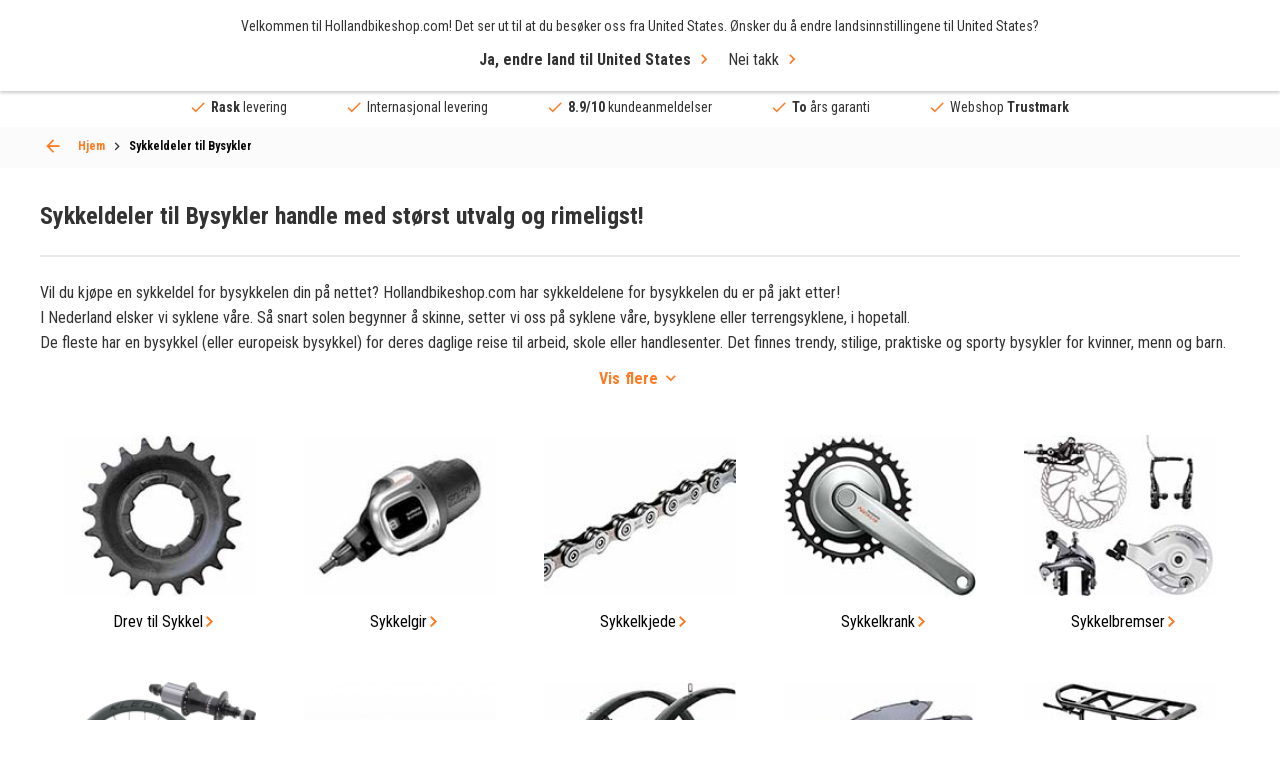

--- FILE ---
content_type: text/html; charset=UTF-8
request_url: https://hollandbikeshop.com/no-no/sykkeldeler-til-bysykler/
body_size: 33532
content:
<!DOCTYPE html>
<!--[if IE 9]><html class="lt-ie10" dir="LTR" lang="no"> <![endif]-->
<html dir="LTR" lang="no">
	<head>
		<title>Den største og rimeligste nettbutikken med Sykkeldeler for Bysykler!</title>
<meta name="description" content="Er du på jakt etter Sykkeldeler for Bysykler? Da trenger du ikke å leter lenger! Hollandbikeshop.com er den rimeligste og har det største utvalgat av Sykkeldeler for Bysykler!" />
<meta property="og:description" content="Er du på jakt etter Sykkeldeler for Bysykler? Da trenger du ikke" /><meta property="og:image" content="https://hollandbikeshop.com/images_categorie_responsive/categories_large/stad.jpg" />
<meta property="fb:app_id" content="1872932229605491" />
<meta property="og:title" content="Den største og rimeligste nettbutikken med Sykkeldeler for " />
<meta property="og:type" content="website" />
<meta property="og:url" content="https://hollandbikeshop.com/no-no/sykkeldeler-til-bysykler/" />
<meta property="og:site_name" content="Hollandbikeshop.com" />

<meta name="twitter:card" content="summary" />
<meta name="twitter:site" content="@hollandbikeshop" />
<meta name="twitter:creator" content="@hollandbikeshop" />
<meta name="twitter:title" content="Den største og rimeligste nettbutikken med Sykkel" />
<meta name="twitter:description" content="Er du på jakt etter Sykkeldeler for Bysykler? Da trenger du ikke å leter lenger! Hollandbikeshop.com er den rimeligste og h" />
<meta name="twitter:image" content="https://hollandbikeshop.com/images_categorie_responsive/categories_large/stad.jpg" />

<script>
  dataLayer = [{
    'language' :   'no',
    'account' :   'notLoggedIn',
    'pageType' :   'category',
  }];

  var dataLayerProducts = [];
</script>
    <!-- Google Tag Manager -->
    <script>(function(w,d,s,l,i){w[l]=w[l]||[];w[l].push({'gtm.start':
    new   Date (). getTime (), event : 'gtm.js' }); var  f = d . getElementsByTagName ( s )[ 0 ], j = d . createElement ( s ), dl = l != 'dataLayer' ? '&l=' + l : '' ; j . async = true ; j . src= 'https://sst.hollandbikeshop.com/gtm.js?id=' + i + dl ; f . parentNode . insertBefore ( j , f ); })( window , document , 'script' , 'dataLayer' , 'GTM-K2D8PJ2' );</script>
    <!-- End Google Tag Manager -->
    <meta http-equiv="content-language" content="no" />

<meta charset="UTF-8" />
<meta name="viewport" content="width=device-width, initial-scale=1, maximum-scale=1" />

<link rel="canonical" href="https://hollandbikeshop.com/no-no/sykkeldeler-til-bysykler/" />
<base href="https://hollandbikeshop.com/no-no/sykkeldeler-til-bysykler/" />

<link rel="alternate" href="https://hollandbikeshop.com/fietsonderdelen-stadsfiets/" hreflang="nl" />
        <link rel="alternate" href="https://hollandbikeshop.com/en-gb/bicycle-parts-city-bike/" hreflang="en" />
        <link rel="alternate" href="https://hollandbikeshop.com/de-de/fahrradteile-stadtrad/" hreflang="de" />
        <link rel="alternate" href="https://hollandbikeshop.com/es-es/piezas-de-bicicleta-de-ciudad/" hreflang="es" />
        <link rel="alternate" href="https://hollandbikeshop.com/fr-fr/pieces-de-velos-de-ville/" hreflang="fr" />
        <link rel="alternate" href="https://hollandbikeshop.com/it-it/componenti-per-bici-da-citta/" hreflang="it" />
        <link rel="alternate" href="https://hollandbikeshop.com/da-dk/cykeldele-city-cykler/" hreflang="da" />
        <link rel="alternate" href="https://hollandbikeshop.com/fi-fi/polkupyoran-osat-kaupunkipyora/" hreflang="fi" />
        <link rel="alternate" href="https://hollandbikeshop.com/no-no/sykkeldeler-til-bysykler/" hreflang="no" />
        <link rel="alternate" href="https://hollandbikeshop.com/pl-pl/czesci-rowerowe-rower-miejski/" hreflang="pl" />
        <link rel="alternate" href="https://hollandbikeshop.com/pt-pt/pecas-de-bicicleta-para-bicicleta-urbana/" hreflang="pt" />
        <link rel="alternate" href="https://hollandbikeshop.com/sv-se/delar-stadscykel/" hreflang="sv" />
        <link rel="alternate" href="https://hollandbikeshop.com/zh-cn/cheng-shi-zi-xing-che-ling-jian/" hreflang="zh" />
        <link rel="alternate" href="https://hollandbikeshop.com/cs-cz/komponenty-pro-mestska-kola/" hreflang="cs" />
        <link rel="alternate" href="https://hollandbikeshop.com/ja-jp/zi-zhuan-che-patsu-shiti-baiku/" hreflang="ja" />
        <link rel="alternate" href="https://hollandbikeshop.com/ru-ru/zapcasti-dla-gorodskih-velosipedov/" hreflang="ru" />
        <link rel="alternate" href="https://hollandbikeshop.com/ko-kr/siti-baikeu-bupum/" hreflang="ko" />
        <link rel="alternate" href="https://hollandbikeshop.com/ro-ro/piese-bicicleta-urbana/" hreflang="ro" />
        <link rel="alternate" href="https://hollandbikeshop.com/de-at/fahrradteile-stadtrad/" hreflang="de-at" />
        <link rel="alternate" href="https://hollandbikeshop.com/nl-be/fietsonderdelen-stadsfiets/" hreflang="nl-be" />
        <link rel="alternate" href="https://hollandbikeshop.com/fr-be/pieces-de-velos-de-ville/" hreflang="fr-be" />
            <link rel="alternate" href="https://hollandbikeshop.com/en-gb/bicycle-parts-city-bike/" hreflang="x-default" />
    

<link rel="icon" href="https://hollandbikeshop.com/favicon.ico?v=0512251432" type="image/x-icon" />
<link rel="shortcut icon" href="https://hollandbikeshop.com/favicon.ico?v=0512251432" />

<meta name="apple-mobile-web-app-title" content="Hollandbikeshop.com">
<meta name="application-name" content="Hollandbikeshop.com">
<meta name="msapplication-TileColor" content="#ff7a21">
<meta name="theme-color" content="#ff7a21">

<link href="https://hollandbikeshop.com/dist/css/main.css?v=0512251432" media="all" rel="stylesheet" type="text/css" />
<link href="https://hollandbikeshop.com/template_files/css/custom.css?v=0512251432" media="all" rel="stylesheet" type="text/css" />
    <link rel="preload" href="https://hollandbikeshop.com/images_categorie_responsive/categories_small/stad.jpg" as="image" fetchpriority="high">
    <script type="application/ld+json">
    {
    "@context": "https:\/\/schema.org\/",
    "@type": "BreadcrumbList",
    "itemListElement": [
        {
            "@type": "ListItem",
            "position": 1,
            "name": "Sykkeldeler til Bysykler",
            "item": "https:\/\/hollandbikeshop.com\/no-no\/sykkeldeler-til-bysykler\/"
        }
    ]
}    </script>

    <script type="application/ld+json">
        {
            "@context": "https://schema.org",
            "@type": "CollectionPage",
            "name": "Sykkeldeler til Bysykler",
            "url": "https://hollandbikeshop.com/no-no/sykkeldeler-til-bysykler/",
            "description": "Er du på jakt etter Sykkeldeler for Bysykler? Da trenger du ikke å leter lenger! Hollandbikeshop.com er den rimeligste og har det største utvalgat av Sykkeldeler for Bysykler!",
            "isPartOf": {
                "@type": "WebSite",
                "name": "Hollandbikeshop.com",
                "url": "https://hollandbikeshop.com/no-no/sykkeldeler-til-bysykler/"
            }
        }
    </script>
    	</head>
	<body class="category-page-container">
	
	    <!-- Google Tag Manager (noscript) -->
    <noscript><iframe src="https://sst.hollandbikeshop.com/ns.html?id=GTM-K2D8PJ2" height = "0"  width = "0"  style = "display:none;visibility:hidden" ></iframe></noscript>
    <!-- End Google Tag Manager (noscript) -->
    
  <div class="wrapper">
    <header class="header">
			<a class="header__menu-toggle js-mobile-toggle"><span>Meny</span></a>
            <span class="menu-icon-text">Meny</span>

            
			<div class="header__top grid-container">
				<a href="https://hollandbikeshop.com/no-no/" class="header__logo"><img src="/template_files/images/header-logo.png" alt="Logo Hollandbikeshop.com" title="Logo Hollandbikeshop.com" width="365" height="42" /></a>
				
				<div class="search search--back js-search-popup">
            <form name="quick_find" id="quick_find" action="/no-no/advanced_search_result.php" method="get">
		<input id="AutocompleteElementID" class="search-box" autocorrect="off" autocomplete="off" type="search" name="keywords" required title="Søk" placeholder="Hva ser du etter?">    
    <button class="clear" type="reset">ses</button>

		<button type="submit" aria-label="Hurtigtreff"><i class="icon-search"></i></button>
	</form>

    <div class="search__popup">
        <div class="search__popup_content">
            <div class="quick-find-result-box-start" id="quick_find_box_start">
                Hva ser du etter?            </div>

            <div class="quick-find-result-box" id="quick_find_box_error">

            </div>

            
            <div class="quick-find-result-box" id="quick_find_box_cat">
                <div class="search__popup-title">Kategorier</div>

                <ul id="quick_find_cat">
                                    </ul>
            </div>

            <div class="quick-find-result-box" id="quick_find_box_prod">
                <div class="search__popup-title">Produkter</div>

                <ul id="quick_find_prod">
                                    </ul>
            </div>

                    </div>

	</div>
    </div>


				
				<div class="header__right">
					<div class="language">
						<div class="language__subtitle js-language-btn">Norway / NOK</div>
            <div class="language__dropdown">
							
							<label>Send til</label>
              
<form name="localization" action="/no-no/sykkeldeler-til-bysykler/?cPath=506" method="get">
<select name="country_id" id="country_top" placeholder="Norway" class="js-select"><option value="1">Afghanistan</option><option value="268">Åland Islands</option><option value="2">Albania</option><option value="3">Algeria</option><option value="4">American Samoa</option><option value="5">Andorra</option><option value="6">Angola</option><option value="7">Anguilla</option><option value="8">Antarctica</option><option value="9">Antigua and Barbuda</option><option value="10">Argentina</option><option value="11">Armenia</option><option value="12">Aruba</option><option value="263">Australia</option><option value="14">Austria</option><option value="15">Azerbaijan</option><option value="16">Bahamas</option><option value="17">Bahrain</option><option value="18">Bangladesh</option><option value="19">Barbados</option><option value="20">Belarus</option><option value="21">Belgium</option><option value="22">Belize</option><option value="23">Benin</option><option value="24">Bermuda</option><option value="25">Bhutan</option><option value="26">Bolivia</option><option value="27">Bosnia and Herzegowina</option><option value="28">Botswana</option><option value="29">Bouvet Island</option><option value="30">Brazil</option><option value="31">British Indian Ocean Territory</option><option value="32">Brunei Darussalam</option><option value="251">Bulgaria</option><option value="34">Burkina Faso</option><option value="35">Burundi</option><option value="36">Cambodia</option><option value="37">Cameroon</option><option value="265">Canada</option><option value="270">Canary Islands</option><option value="39">Cape Verde</option><option value="40">Cayman Islands</option><option value="41">Central African Republic</option><option value="42">Chad</option><option value="43">Chile</option><option value="262">China</option><option value="45">Christmas Island</option><option value="46">Cocos (Keeling) Islands</option><option value="47">Colombia</option><option value="48">Comoros</option><option value="49">Congo</option><option value="273">Congo, Democratic Republic of the</option><option value="50">Cook Islands</option><option value="51">Costa Rica</option><option value="52">Côte d&#039;&#039;Ivoire</option><option value="53">Croatia</option><option value="54">Cuba</option><option value="55">Cyprus</option><option value="249">Czech Republic</option><option value="242">Denmark</option><option value="58">Djibouti</option><option value="59">Dominica</option><option value="60">Dominican Republic</option><option value="62">Ecuador</option><option value="63">Egypt</option><option value="64">El Salvador</option><option value="65">Equatorial Guinea</option><option value="66">Eritrea</option><option value="259">Estonia</option><option value="68">Ethiopia</option><option value="69">Falkland Islands (Malvinas)</option><option value="70">Faroe Islands</option><option value="71">Fiji</option><option value="244">Finland</option><option value="73">France</option><option value="75">French Guiana</option><option value="76">French Polynesia</option><option value="77">French Southern Territories</option><option value="78">Gabon</option><option value="79">Gambia</option><option value="80">Georgia</option><option value="81">Germany</option><option value="82">Ghana</option><option value="83">Gibraltar</option><option value="84">Greece</option><option value="85">Greenland</option><option value="86">Grenada</option><option value="87">Guadeloupe</option><option value="88">Guam</option><option value="89">Guatemala</option><option value="269">Guernsey</option><option value="90">Guinea</option><option value="91">Guinea-bissau</option><option value="92">Guyana</option><option value="93">Haiti</option><option value="94">Heard and Mc Donald Islands</option><option value="95">Honduras</option><option value="264">Hong Kong</option><option value="246">Hungary</option><option value="98">Iceland</option><option value="99">India</option><option value="100">Indonesia</option><option value="101">Iran (Islamic Republic of)</option><option value="102">Iraq</option><option value="260">Ireland</option><option value="274">Isle of Man</option><option value="104">Israel</option><option value="241">Italy</option><option value="106">Jamaica</option><option value="107">Japan</option><option value="267">Jersey</option><option value="108">Jordan</option><option value="109">Kazakhstan</option><option value="110">Kenya</option><option value="111">Kiribati</option><option value="112">Korea, Democratic People&#039;s Republic of</option><option value="113">Korea, Republic of</option><option value="114">Kuwait</option><option value="115">Kyrgyzstan</option><option value="116">Lao People&#039;s Democratic Republic</option><option value="252">Latvia</option><option value="118">Lebanon</option><option value="119">Lesotho</option><option value="120">Liberia</option><option value="121">Libyan Arab Jamahiriya</option><option value="122">Liechtenstein</option><option value="255">Lithuania</option><option value="124">Luxembourg</option><option value="125">Macau</option><option value="126">Macedonia, The Former Yugoslav Republic of</option><option value="127">Madagascar</option><option value="128">Malawi</option><option value="129">Malaysia</option><option value="130">Maldives</option><option value="131">Mali</option><option value="132">Malta</option><option value="133">Marshall Islands</option><option value="134">Martinique</option><option value="135">Mauritania</option><option value="136">Mauritius</option><option value="137">Mayotte</option><option value="138">Mexico</option><option value="139">Micronesia, Federated States of</option><option value="140">Moldova, Republic of</option><option value="141">Monaco</option><option value="142">Mongolia</option><option value="271">Montenegro</option><option value="143">Montserrat</option><option value="144">Morocco</option><option value="145">Mozambique</option><option value="146">Myanmar</option><option value="147">Namibia</option><option value="148">Nauru</option><option value="150">Nederland</option><option value="149">Nepal</option><option value="151">Netherlands Antilles</option><option value="152">New Caledonia</option><option value="266">New Zealand</option><option value="154">Nicaragua</option><option value="155">Niger</option><option value="156">Nigeria</option><option value="157">Niue</option><option value="158">Norfolk Island</option><option value="159">Northern Mariana Islands</option><option value="247" selected>Norway</option><option value="161">Oman</option><option value="162">Pakistan</option><option value="163">Palau</option><option value="275">Palestinian Territory, Occupied</option><option value="164">Panama</option><option value="165">Papua New Guinea</option><option value="166">Paraguay</option><option value="167">Peru</option><option value="168">Philippines</option><option value="169">Pitcairn</option><option value="256">Poland</option><option value="253">Portugal</option><option value="172">Puerto Rico</option><option value="173">Qatar</option><option value="174">Réunion</option><option value="254">Romania</option><option value="176">Russian Federation</option><option value="177">Rwanda</option><option value="276">Saint Barthélemy</option><option value="197">Saint Helena</option><option value="178">Saint Kitts and Nevis</option><option value="179">Saint Lucia</option><option value="277">Saint Martin (French part)</option><option value="198">Saint Pierre and Miquelon</option><option value="180">Saint Vincent and the Grenadines</option><option value="181">Samoa</option><option value="182">San Marino</option><option value="183">Sao Tome and Principe</option><option value="184">Saudi Arabia</option><option value="185">Senegal</option><option value="272">Serbia</option><option value="186">Seychelles</option><option value="187">Sierra Leone</option><option value="188">Singapore</option><option value="250">Slovakia</option><option value="257">Slovenia</option><option value="191">Solomon Islands</option><option value="192">Somalia</option><option value="193">South Africa</option><option value="194">South Georgia and the South Sandwich Islands</option><option value="245">Spain</option><option value="196">Sri Lanka</option><option value="199">Sudan</option><option value="200">Suriname</option><option value="201">Svalbard and Jan Mayen Islands</option><option value="202">Swaziland</option><option value="243">Sweden</option><option value="258">Switzerland</option><option value="205">Syrian Arab Republic</option><option value="206">Taiwan</option><option value="207">Tajikistan</option><option value="208">Tanzania, United Republic of</option><option value="209">Thailand</option><option value="61">Timor-Leste</option><option value="210">Togo</option><option value="211">Tokelau</option><option value="212">Tonga</option><option value="213">Trinidad and Tobago</option><option value="214">Tunisia</option><option value="215">Turkey</option><option value="216">Turkmenistan</option><option value="217">Turks and Caicos Islands</option><option value="218">Tuvalu</option><option value="219">Uganda</option><option value="220">Ukraine</option><option value="221">United Arab Emirates</option><option value="222">United Kingdom</option><option value="261">United States</option><option value="224">United States Minor Outlying Islands</option><option value="225">Uruguay</option><option value="226">Uzbekistan</option><option value="227">Vanuatu</option><option value="228">Vatican City State (Holy See)</option><option value="229">Venezuela</option><option value="230">Viet Nam</option><option value="231">Virgin Islands (British)</option><option value="232">Virgin Islands (U.S.)</option><option value="233">Wallis and Futuna Islands</option><option value="234">Western Sahara</option><option value="235">Yemen</option><option value="236">Yugoslavia</option><option value="238">Zambia</option><option value="239">Zimbabwe</option></select></form>
              
							<label>Valutaer</label>
						
<form name="localization" action="/no-no/sykkeldeler-til-bysykler/?cPath=506" method="get"><select id="currency" name="currency" class="js-select" placeholder="(kr) NOK">
		<option value="EUR">&euro; Euro</option>
		<option value="USD">$ Dollar</option>
		<option value="GBP">&pound; Pound</option>
		<option value="CAD">C$ Canadian dollar</option>
		<option value="AUD">A$ Australian dollar</option>
		<option value="CNY">C&yen; Chinese yuan</option>
		<option value="AED">DH United Arab Emirates dirham</option>
		<option value="HKD">HK$ Hong Kong dollar</option>
		<option value="JPY">J&yen; Japanese yen</option>
		<option value="PLN">z&#322; Polish zloty</option>
		<option value="RUB">P Russian ruble</option>
		<option value="SEK">kr Swedish krona</option>
		<option value="CHF">Fr. Swiss franc</option>
		<option value="DKK">kr. Danish Krone</option>
		<option value="HUF">Ft Hungarian Forint</option>
		<option value="NOK" selected>kr Norwegian Krone</option>
		<option value="TRY">₺ Turkish Lira</option>
		<option value="ZAR">R South African Rand</option>
		<option value="THB">฿ Thai Baht</option>
		<option value="CZK">Kč česká koruna</option>
		<option value="RON">lei leu românesc</option>
	</select>
</form>
							
						</div>
					</div>
					
					<div class="language-icon">
            <a href="#language-popup" class="js-popup-link"><img src="/includes/languages/norwegian/images/icon_round.png" alt="norwegian" title="norwegian" width="50" height="50" />no</a>
          </div>
					
					<div class="header__user">
						<a><i class="icon-user"></i></a>

						<ul>
  						  						<li><a href="/no-no/create_account.php" title="Opprett en konto" rel=”nofollow”>Opprett en konto</a></li>
							<li><a href="/no-no/login.php" title="Logg på" rel=”nofollow”>Logg på</a></li>
													</ul>
					</div>

                    <div class="header__wishlist">
                        <a href="/no-no/wishlist.php" class="wishlist-icon" title="Ønskelisten min" aria-label="Ønskelisten min" rel=”nofollow”></a>
                    </div>


					<a href="/no-no/shopping_cart.php" class="header__cart" title="Handlekurv" aria-label="Handlekurv" rel=”nofollow”><i class="icon-shoppingcart"></i></a>

				</div>
			</div>
      
      
<div class="header__menu grid-container">
  <nav class="js-custom-menu">

      
<ul class="js-sub-menu">

			
                        <li class="has-children js-menu-link"><a title="Sykkeldeler">Sykkeldeler</a>
                            <div class="header__submenu js-sub-menu menu-2">


                                                                <div class="header__column">
                                    

                                    <ul class="js-sub-menu">
                                        <li class="js-menu-link">

                                                                                            <a title="Drivverk" href="https://hollandbikeshop.com/no-no/sykkel-deler/">
                                                    Drivverk                                                </a>
                                                
                                                                                            <ul class="js-sub-menu">
                                                                                                                <li>
                                                                                                                                    <a title="Drev" href="https://hollandbikeshop.com/no-no/sykkel-deler/drev/">Drev</a>
                                                                                                                                </li>
                                                                                                                        <li>
                                                                                                                                    <a title="Sykkelkjede" href="https://hollandbikeshop.com/no-no/sykkel-deler/sykkelkjede/">Sykkelkjede</a>
                                                                                                                                </li>
                                                                                                                        <li>
                                                                                                                                    <a title="Sykkeltannhjul" href="https://hollandbikeshop.com/no-no/sykkel-deler/kranksett/sykkeltannhjul/">Sykkeltannhjul</a>
                                                                                                                                </li>
                                                                                                                        <li>
                                                                                                                                    <a title="Kranklager" href="https://hollandbikeshop.com/no-no/sykkel-deler/kranklager/">Kranklager</a>
                                                                                                                                </li>
                                                                                                                        <li>
                                                                                                                                    <a title="Derailleur" href="https://hollandbikeshop.com/no-no/sykkel-deler/derailleur/">Derailleur</a>
                                                                                                                                </li>
                                                                                                                        <li>
                                                                                                                                    <a title="Kranksett" href="https://hollandbikeshop.com/no-no/sykkel-deler/kranksett/kranksett/">Kranksett</a>
                                                                                                                                </li>
                                                                                                                        <li>
                                                                                                                                    <a title="Girspak" href="https://hollandbikeshop.com/no-no/sykkel-deler/gir/skiftere/">Girspak</a>
                                                                                                                                </li>
                                                                                                                                                                </ul>
                                                                                        </li>
                                    </ul>

                                    

                                    <ul class="js-sub-menu">
                                        <li class="js-menu-link">

                                                                                            <a title="Batterier" href="https://hollandbikeshop.com/no-no/sykkel-deler/batterier/batterier/">
                                                    Batterier                                                </a>
                                                
                                                                                            <ul class="js-sub-menu">
                                                                                                                <li>
                                                                                                                                    <a title="Elsykkel Batterilader" href="https://hollandbikeshop.com/no-no/sykkeldeler-elektrisk-sykkel/batteri-og-deler-til-elsykkel/elsykkel-batterilader/">Elsykkel Batterilader</a>
                                                                                                                                </li>
                                                                                                                        <li>
                                                                                                                                    <a title="Elsykkel Batteri Deler" href="https://hollandbikeshop.com/no-no/sykkeldeler-elektrisk-sykkel/batteri-og-deler-til-elsykkel/elsykkel-batteri-deler/">Elsykkel Batteri Deler</a>
                                                                                                                                </li>
                                                                                                                                                                </ul>
                                                                                        </li>
                                    </ul>

                                    

                                    <ul class="js-sub-menu">
                                        <li class="js-menu-link">

                                                                                            <a title="Bagasjebrett" href="https://hollandbikeshop.com/no-no/sykkel-deler/bagasjebrett/">
                                                    Bagasjebrett                                                </a>
                                                
                                                                                            <ul class="js-sub-menu">
                                                                                                                <li>
                                                                                                                                    <a title="Bagasjebrett Front" href="https://hollandbikeshop.com/no-no/sykkel-deler/bagasjebrett/bagasjebrett-front/">Bagasjebrett Front</a>
                                                                                                                                </li>
                                                                                                                        <li>
                                                                                                                                    <a title="Bagasjebrett Deler" href="https://hollandbikeshop.com/no-no/sykkel-deler/bagasjebrett/bagasjebrett-deler/">Bagasjebrett Deler</a>
                                                                                                                                </li>
                                                                                                                                                                </ul>
                                                                                        </li>
                                    </ul>

                                    

                                    <ul class="js-sub-menu">
                                        <li class="js-menu-link">

                                                                                            <a title="Styrelager" href="https://hollandbikeshop.com/no-no/sykkel-deler/gaffel-og-styrelager/styrelager/">
                                                    Styrelager                                                </a>
                                                
                                                                                            <ul class="js-sub-menu">
                                                                                                                <li>
                                                                                                                                    <a title="Styrelager Deler" href="https://hollandbikeshop.com/no-no/sykkel-deler/gaffel-og-styrelager/styrelager-deler/">Styrelager Deler</a>
                                                                                                                                </li>
                                                                                                                                                                </ul>
                                                                                        </li>
                                    </ul>

                                                                </div>
                                                            <div class="header__column">
                                    

                                    <ul class="js-sub-menu">
                                        <li class="js-menu-link">

                                                                                            <a title="Sykkeldekk" href="https://hollandbikeshop.com/no-no/sykkeldekk-og-sykkelslanger/">
                                                    Sykkeldekk                                                </a>
                                                
                                                                                            <ul class="js-sub-menu">
                                                                                                                <li>
                                                                                                                                    <a title="Sykkeldekk" href="https://hollandbikeshop.com/no-no/sykkeldekk-og-sykkelslanger/sykkeldekk/">Sykkeldekk</a>
                                                                                                                                </li>
                                                                                                                        <li>
                                                                                                                                    <a title="Sykkelslange" href="https://hollandbikeshop.com/no-no/sykkeldekk-og-sykkelslanger/sykkelslange/">Sykkelslange</a>
                                                                                                                                </li>
                                                                                                                        <li>
                                                                                                                                    <a title="Felgbånd" href="https://hollandbikeshop.com/no-no/sykkeldekk-og-sykkelslanger/felgband/">Felgbånd</a>
                                                                                                                                </li>
                                                                                                                        <li>
                                                                                                                                    <a title="Sykkelventiler" href="https://hollandbikeshop.com/no-no/sykkeldekk-og-sykkelslanger/sykkelventiler/">Sykkelventiler</a>
                                                                                                                                </li>
                                                                                                                        <li>
                                                                                                                                    <a title="Reparasjon Sykkeldekk" href="https://hollandbikeshop.com/no-no/sykkeldekk-og-sykkelslanger/reparasjon-sykkeldekk/">Reparasjon Sykkeldekk</a>
                                                                                                                                </li>
                                                                                                                                                                </ul>
                                                                                        </li>
                                    </ul>

                                    

                                    <ul class="js-sub-menu">
                                        <li class="js-menu-link">

                                                                                            <a title="Mutter og Bolter" href="https://hollandbikeshop.com/no-no/sykkel-deler/mutter-og-bolter/">
                                                    Mutter og Bolter                                                </a>
                                                
                                                                                    </li>
                                    </ul>

                                    

                                    <ul class="js-sub-menu">
                                        <li class="js-menu-link">

                                                                                            <a title="Elsykkel Display" href="https://hollandbikeshop.com/no-no/sykkeldeler-elektrisk-sykkel/display-og-deler-til-elsykkel/elsykkel-display/">
                                                    Elsykkel Display                                                </a>
                                                
                                                                                            <ul class="js-sub-menu">
                                                                                                                <li>
                                                                                                                                    <a title="Elsykkel Display Deler" href="https://hollandbikeshop.com/no-no/sykkeldeler-elektrisk-sykkel/display-og-deler-til-elsykkel/elsykkel-display-deler/">Elsykkel Display Deler</a>
                                                                                                                                </li>
                                                                                                                                                                </ul>
                                                                                        </li>
                                    </ul>

                                    

                                    <ul class="js-sub-menu">
                                        <li class="js-menu-link">

                                                                                            <a title="Elsykkel Motor" href="https://hollandbikeshop.com/no-no/sykkeldeler-elektrisk-sykkel/motor-og-deler-til-elsykkel/elsykkel-motor/">
                                                    Elsykkel Motor                                                </a>
                                                
                                                                                            <ul class="js-sub-menu">
                                                                                                                <li>
                                                                                                                                    <a title="Elsykkel Motordeler" href="https://hollandbikeshop.com/no-no/sykkeldeler-elektrisk-sykkel/motor-og-deler-til-elsykkel/elsykkel-motordeler/">Elsykkel Motordeler</a>
                                                                                                                                </li>
                                                                                                                                                                </ul>
                                                                                        </li>
                                    </ul>

                                    

                                    <ul class="js-sub-menu">
                                        <li class="js-menu-link">

                                                                                            <a title="Sykkellys" href="https://hollandbikeshop.com/no-no/sykkellys/">
                                                    Sykkellys                                                </a>
                                                
                                                                                            <ul class="js-sub-menu">
                                                                                                                <li>
                                                                                                                                    <a title="Dynamo" href="https://hollandbikeshop.com/no-no/sykkel-deler/lys/dynamo/">Dynamo</a>
                                                                                                                                </li>
                                                                                                                        <li>
                                                                                                                                    <a title="Sykkellys og Monteringsdeler" href="https://hollandbikeshop.com/no-no/sykkel-deler/lys/sykkellys-og-monteringsdeler/">Sykkellys og Monteringsdeler</a>
                                                                                                                                </li>
                                                                                                                                                                </ul>
                                                                                        </li>
                                    </ul>

                                    

                                    <ul class="js-sub-menu">
                                        <li class="js-menu-link">

                                                                                            <a title="Kjedekasse" href="https://hollandbikeshop.com/no-no/sykkel-deler/kjedekasse/">
                                                    Kjedekasse                                                </a>
                                                
                                                                                            <ul class="js-sub-menu">
                                                                                                                <li>
                                                                                                                                    <a title="Kjedekasse Deler" href="https://hollandbikeshop.com/no-no/sykkeldeler-til-bysykler/kjedekasse/kjedekasse-deler/">Kjedekasse Deler</a>
                                                                                                                                </li>
                                                                                                                                                                </ul>
                                                                                        </li>
                                    </ul>

                                                                </div>
                                                            <div class="header__column">
                                    

                                    <ul class="js-sub-menu">
                                        <li class="js-menu-link">

                                                                                            <a title="Pedaler" href="https://hollandbikeshop.com/no-no/sykkel-deler/pedaler/">
                                                    Pedaler                                                </a>
                                                
                                                                                            <ul class="js-sub-menu">
                                                                                                                <li>
                                                                                                                                    <a title="Cleats" href="https://hollandbikeshop.com/no-no/sykkel-deler/pedaler/cleats/">Cleats</a>
                                                                                                                                </li>
                                                                                                                        <li>
                                                                                                                                    <a title="Pedaldeler" href="https://hollandbikeshop.com/no-no/sykkel-deler/pedaler/pedaldeler/">Pedaldeler</a>
                                                                                                                                </li>
                                                                                                                                                                </ul>
                                                                                        </li>
                                    </ul>

                                    

                                    <ul class="js-sub-menu">
                                        <li class="js-menu-link">

                                                                                            <a title="Bremse" href="https://hollandbikeshop.com/no-no/sykkel-deler/sykkelbremser/bremse/">
                                                    Bremse                                                </a>
                                                
                                                                                            <ul class="js-sub-menu">
                                                                                                                <li>
                                                                                                                                    <a title="Bremsehendel" href="https://hollandbikeshop.com/no-no/sykkel-deler/sykkelbremser/bremsehendel/">Bremsehendel</a>
                                                                                                                                </li>
                                                                                                                        <li>
                                                                                                                                    <a title="Bremseklosser" href="https://hollandbikeshop.com/no-no/sykkel-deler/sykkelbremser/bremseklosser/">Bremseklosser</a>
                                                                                                                                </li>
                                                                                                                        <li>
                                                                                                                                    <a title="Bremsekabel" href="https://hollandbikeshop.com/no-no/sykkel-deler/sykkelbremser/bremsekabel/">Bremsekabel</a>
                                                                                                                                </li>
                                                                                                                        <li>
                                                                                                                                    <a title="Bremseskive" href="https://hollandbikeshop.com/no-no/sykkel-deler/sykkelbremser/bremseskive/">Bremseskive</a>
                                                                                                                                </li>
                                                                                                                        <li>
                                                                                                                                    <a title="Bremse Deler" href="https://hollandbikeshop.com/no-no/sykkel-deler/sykkelbremser/bremse-deler/">Bremse Deler</a>
                                                                                                                                </li>
                                                                                                                                                                </ul>
                                                                                        </li>
                                    </ul>

                                    

                                    <ul class="js-sub-menu">
                                        <li class="js-menu-link">

                                                                                            <a title="Sprutskjerm" href="https://hollandbikeshop.com/no-no/sykkel-deler/sprutskjermer/sprutskjerm/">
                                                    Sprutskjerm                                                </a>
                                                
                                                                                            <ul class="js-sub-menu">
                                                                                                                <li>
                                                                                                                                    <a title="Sprutskjermfeste" href="https://hollandbikeshop.com/no-no/sykkel-deler/sprutskjermer/sprutskjermfeste/">Sprutskjermfeste</a>
                                                                                                                                </li>
                                                                                                                        <li>
                                                                                                                                    <a title="Sprutskjermdeler" href="https://hollandbikeshop.com/no-no/sykkel-deler/sprutskjermer/sprutskjermdeler/">Sprutskjermdeler</a>
                                                                                                                                </li>
                                                                                                                                                                </ul>
                                                                                        </li>
                                    </ul>

                                    

                                    <ul class="js-sub-menu">
                                        <li class="js-menu-link">

                                                                                            <a title="Sykkelstøtte" href="https://hollandbikeshop.com/no-no/sykkel-deler/sykkelstotte/">
                                                    Sykkelstøtte                                                </a>
                                                
                                                                                            <ul class="js-sub-menu">
                                                                                                                <li>
                                                                                                                                    <a title="Støtte Deler" href="https://hollandbikeshop.com/no-no/sykkel-deler/sykkelstotte/stotte-deler/">Støtte Deler</a>
                                                                                                                                </li>
                                                                                                                                                                </ul>
                                                                                        </li>
                                    </ul>

                                    

                                    <ul class="js-sub-menu">
                                        <li class="js-menu-link">

                                                                                            <a title="Sykkelstyrehåndtak" href="https://hollandbikeshop.com/no-no/sykkel-deler/handtak-og-styretape/sykkelstyrehandtak/">
                                                    Sykkelstyrehåndtak                                                </a>
                                                
                                                                                            <ul class="js-sub-menu">
                                                                                                                <li>
                                                                                                                                    <a title="Styretape" href="https://hollandbikeshop.com/no-no/sykkel-deler/handtak-og-styretape/styretape/">Styretape</a>
                                                                                                                                </li>
                                                                                                                                                                </ul>
                                                                                        </li>
                                    </ul>

                                                                </div>
                                                            <div class="header__column">
                                    

                                    <ul class="js-sub-menu">
                                        <li class="js-menu-link">

                                                                                            <a title="Stems" href="https://hollandbikeshop.com/no-no/sykkel-deler/sykkelstyre/stems/">
                                                    Stems                                                </a>
                                                
                                                                                            <ul class="js-sub-menu">
                                                                                                                <li>
                                                                                                                                    <a title="Stigerør" href="https://hollandbikeshop.com/no-no/sykkel-deler/sykkelstyre/stigeror/">Stigerør</a>
                                                                                                                                </li>
                                                                                                                        <li>
                                                                                                                                    <a title="Stem Deler" href="https://hollandbikeshop.com/no-no/sykkel-deler/sykkelstyre/stem-deler/">Stem Deler</a>
                                                                                                                                </li>
                                                                                                                                                                </ul>
                                                                                        </li>
                                    </ul>

                                    

                                    <ul class="js-sub-menu">
                                        <li class="js-menu-link">

                                                                                            <a title="Sykkelstyrer" href="https://hollandbikeshop.com/no-no/sykkel-deler/sykkelstyre/sykkelstyrer/">
                                                    Sykkelstyrer                                                </a>
                                                
                                                                                    </li>
                                    </ul>

                                    

                                    <ul class="js-sub-menu">
                                        <li class="js-menu-link">

                                                                                            <a title="Gaffel" href="https://hollandbikeshop.com/no-no/sykkel-deler/gaffel-og-styrelager/gaffel/">
                                                    Gaffel                                                </a>
                                                
                                                                                            <ul class="js-sub-menu">
                                                                                                                <li>
                                                                                                                                    <a title="Gaffel Deler" href="https://hollandbikeshop.com/no-no/sykkel-deler/gaffel-og-styrelager/gaffel-deler/">Gaffel Deler</a>
                                                                                                                                </li>
                                                                                                                                                                </ul>
                                                                                        </li>
                                    </ul>

                                    

                                    <ul class="js-sub-menu">
                                        <li class="js-menu-link">

                                                                                            <a title="Sykkelhjul" href="https://hollandbikeshop.com/no-no/sykkelhjul/">
                                                    Sykkelhjul                                                </a>
                                                
                                                                                            <ul class="js-sub-menu">
                                                                                                                <li>
                                                                                                                                    <a title="Felg" href="https://hollandbikeshop.com/no-no/sykkelhjul/felg/">Felg</a>
                                                                                                                                </li>
                                                                                                                        <li>
                                                                                                                                    <a title="Nav" href="https://hollandbikeshop.com/no-no/sykkelhjul/baknav/">Nav</a>
                                                                                                                                </li>
                                                                                                                        <li>
                                                                                                                                    <a title="Eikenippel" href="https://hollandbikeshop.com/no-no/sykkelhjul/eikenippel/">Eikenippel</a>
                                                                                                                                </li>
                                                                                                                        <li>
                                                                                                                                    <a title="Sykkeleiker" href="https://hollandbikeshop.com/no-no/sykkelhjul/sykkeleiker/">Sykkeleiker</a>
                                                                                                                                </li>
                                                                                                                        <li>
                                                                                                                                    <a title="Kassettkropp" href="https://hollandbikeshop.com/no-no/sykkelhjul/kassettkropp/">Kassettkropp</a>
                                                                                                                                </li>
                                                                                                                        <li>
                                                                                                                                    <a title="Nav Deler" href="https://hollandbikeshop.com/no-no/sykkelhjul/nav-deler/">Nav Deler</a>
                                                                                                                                </li>
                                                                                                                                                                </ul>
                                                                                        </li>
                                    </ul>

                                    

                                    <ul class="js-sub-menu">
                                        <li class="js-menu-link">

                                                                                            <a title="Sykkelsete" href="https://hollandbikeshop.com/no-no/sykkelsadler-og-setepinner/">
                                                    Sykkelsete                                                </a>
                                                
                                                                                            <ul class="js-sub-menu">
                                                                                                                <li>
                                                                                                                                    <a title="Sykkelsadeldeler" href="https://hollandbikeshop.com/no-no/sykkelsadler-og-setepinner/sykkelsadeldeler/">Sykkelsadeldeler</a>
                                                                                                                                </li>
                                                                                                                                                                </ul>
                                                                                        </li>
                                    </ul>

                                    

                                    <ul class="js-sub-menu">
                                        <li class="js-menu-link">

                                                                                            <a title="Setepinne" href="https://hollandbikeshop.com/no-no/sykkelsadler-og-setepinner/setepinne/">
                                                    Setepinne                                                </a>
                                                
                                                                                            <ul class="js-sub-menu">
                                                                                                                <li>
                                                                                                                                    <a title="Setpinnedeler" href="https://hollandbikeshop.com/no-no/sykkelsadler-og-setepinner/setpinnedeler/">Setpinnedeler</a>
                                                                                                                                </li>
                                                                                                                                                                </ul>
                                                                                        </li>
                                    </ul>

                                                                </div>
                            

                            
                            <div class="header__column has-add">
                                                                
                                <picture>
                                                                            <source srcset="https://hollandbikeshop.com//template_files/images/banner-2.webp" type="image/webp">
                                                                            <source srcset="https://hollandbikeshop.com//template_files/images/banner-2.jpg" type="image/jpeg">
                                    <img src="https://hollandbikeshop.com//template_files/images/banner-2.jpg" title="Logo topmenu 2" alt="Logo topmenu 2" />
                                </picture>

                            </div>

                            </div>




                        </li>

                        
                        <li class="has-children js-menu-link"><a title="Sykkeltilbehør">Sykkeltilbehør</a>
                            <div class="header__submenu js-sub-menu menu-3">


                                                                <div class="header__column">
                                    

                                    <ul class="js-sub-menu">
                                        <li class="js-menu-link">

                                                                                            <a title="Flasker & Tilbehør" href="https://hollandbikeshop.com/no-no/flasker-tilbehor/">
                                                    Flasker & Tilbehør                                                </a>
                                                
                                                                                            <ul class="js-sub-menu">
                                                                                                                <li>
                                                                                                                                    <a title="Flaskeholdere" href="https://hollandbikeshop.com/no-no/flasker-tilbehor/flaskeholdere/">Flaskeholdere</a>
                                                                                                                                </li>
                                                                                                                        <li>
                                                                                                                                    <a title="Deler til Flaskeholder" href="https://hollandbikeshop.com/no-no/flasker-tilbehor/deler-til-flaskeholder/">Deler til Flaskeholder</a>
                                                                                                                                </li>
                                                                                                                                                                </ul>
                                                                                        </li>
                                    </ul>

                                    

                                    <ul class="js-sub-menu">
                                        <li class="js-menu-link">

                                                                                            <a title="Sykkeltilbehør" href="https://hollandbikeshop.com/no-no/sykkeltilbehor/">
                                                    Sykkeltilbehør                                                </a>
                                                
                                                                                            <ul class="js-sub-menu">
                                                                                                                <li>
                                                                                                                                    <a title="Telefonholder Sykkel" href="https://hollandbikeshop.com/no-no/sykkelcomputere-og-sykkelruller/telefonholder-for-sykkel/">Telefonholder Sykkel</a>
                                                                                                                                </li>
                                                                                                                        <li>
                                                                                                                                    <a title="Ringeklokker" href="https://hollandbikeshop.com/no-no/sykkeltilbehor/ringeklokker/">Ringeklokker</a>
                                                                                                                                </li>
                                                                                                                        <li>
                                                                                                                                    <a title="Sykkelspeil" href="https://hollandbikeshop.com/no-no/sykkeltilbehor/sykkelspeil/sykkelspeil/">Sykkelspeil</a>
                                                                                                                                </li>
                                                                                                                        <li>
                                                                                                                                    <a title="Batterier" href="https://hollandbikeshop.com/no-no/sykkelcomputere-og-sykkelruller/batterier/batterier/">Batterier</a>
                                                                                                                                </li>
                                                                                                                        <li>
                                                                                                                                    <a title="Bærestropp" href="https://hollandbikeshop.com/no-no/sykkel-deler/baerestropp/">Bærestropp</a>
                                                                                                                                </li>
                                                                                                                                                                </ul>
                                                                                        </li>
                                    </ul>

                                    

                                    <ul class="js-sub-menu">
                                        <li class="js-menu-link">

                                                                                            <a title="Sykkelcomputere" href="https://hollandbikeshop.com/no-no/sykkelcomputere-og-sykkelruller/">
                                                    Sykkelcomputere                                                </a>
                                                
                                                                                            <ul class="js-sub-menu">
                                                                                                                <li>
                                                                                                                                    <a title="Sykkelnavigasjon" href="https://hollandbikeshop.com/no-no/sykkelcomputere-og-sykkelruller/sykkelnavigasjon/">Sykkelnavigasjon</a>
                                                                                                                                </li>
                                                                                                                        <li>
                                                                                                                                    <a title="Sykkelcomputer Deler" href="https://hollandbikeshop.com/no-no/sykkelcomputere-og-sykkelruller/sykkelcomputere/sykkelcomputer-deler/">Sykkelcomputer Deler</a>
                                                                                                                                </li>
                                                                                                                                                                </ul>
                                                                                        </li>
                                    </ul>

                                    

                                    <ul class="js-sub-menu">
                                        <li class="js-menu-link">

                                                                                            <a title="Sykkelholdere" href="https://hollandbikeshop.com/no-no/sykkelholdere/">
                                                    Sykkelholdere                                                </a>
                                                
                                                                                            <ul class="js-sub-menu">
                                                                                                                <li>
                                                                                                                                    <a title="Takmontert Sykkelholder" href="https://hollandbikeshop.com/no-no/sykkelholdere/takmontert-sykkelholder/">Takmontert Sykkelholder</a>
                                                                                                                                </li>
                                                                                                                        <li>
                                                                                                                                    <a title="Deler for Sykkelholdere" href="https://hollandbikeshop.com/no-no/sykkelholdere/deler-for-sykkelholdere/">Deler for Sykkelholdere</a>
                                                                                                                                </li>
                                                                                                                                                                </ul>
                                                                                        </li>
                                    </ul>

                                                                </div>
                                                            <div class="header__column">
                                    

                                    <ul class="js-sub-menu">
                                        <li class="js-menu-link">

                                                                                            <a title="Sykkelverktøy" href="https://hollandbikeshop.com/no-no/sykkelverktoy-og-vedlikehold/sykkelverktoy/">
                                                    Sykkelverktøy                                                </a>
                                                
                                                                                            <ul class="js-sub-menu">
                                                                                                                <li>
                                                                                                                                    <a title="Sykkelrigg" href="https://hollandbikeshop.com/no-no/sykkelverktoy-og-vedlikehold/sykkelrigg/">Sykkelrigg</a>
                                                                                                                                </li>
                                                                                                                        <li>
                                                                                                                                    <a title="Sykkellagring og Reparasjonsstativ" href="https://hollandbikeshop.com/no-no/sykkelverktoy-og-vedlikehold/sykkellagring-og-reparasjonsstativ/">Sykkellagring og Reparasjonsstativ</a>
                                                                                                                                </li>
                                                                                                                                                                </ul>
                                                                                        </li>
                                    </ul>

                                    

                                    <ul class="js-sub-menu">
                                        <li class="js-menu-link">

                                                                                            <a title="Sykkeltrekk" href="https://hollandbikeshop.com/no-no/sykkelverktoy-og-vedlikehold/sykkeltrekk/">
                                                    Sykkeltrekk                                                </a>
                                                
                                                                                            <ul class="js-sub-menu">
                                                                                                                <li>
                                                                                                                                    <a title="Sykkelkoffert" href="https://hollandbikeshop.com/no-no/sykkelverktoy-og-vedlikehold/sykkelkoffert-deler/sykkelkoffert/">Sykkelkoffert</a>
                                                                                                                                </li>
                                                                                                                        <li>
                                                                                                                                    <a title="Sykkeltransportvesker" href="https://hollandbikeshop.com/no-no/sykkelverktoy-og-vedlikehold/sykkeltransportvesker/">Sykkeltransportvesker</a>
                                                                                                                                </li>
                                                                                                                                                                </ul>
                                                                                        </li>
                                    </ul>

                                    

                                    <ul class="js-sub-menu">
                                        <li class="js-menu-link">

                                                                                            <a title="Sykkeltilhengere" href="https://hollandbikeshop.com/no-no/sykkeltilhengere/">
                                                    Sykkeltilhengere                                                </a>
                                                
                                                                                            <ul class="js-sub-menu">
                                                                                                                <li>
                                                                                                                                    <a title="Sykkeltilhenger Deler" href="https://hollandbikeshop.com/no-no/sykkeltilhengere/sykkeltilhenger-deler/">Sykkeltilhenger Deler</a>
                                                                                                                                </li>
                                                                                                                                                                </ul>
                                                                                        </li>
                                    </ul>

                                    

                                    <ul class="js-sub-menu">
                                        <li class="js-menu-link">

                                                                                            <a title="Sykkellakk og -maling" href="https://hollandbikeshop.com/no-no/sykkelverktoy-og-vedlikehold/sykkellakk-og-maling/">
                                                    Sykkellakk og -maling                                                </a>
                                                
                                                                                            <ul class="js-sub-menu">
                                                                                                                <li>
                                                                                                                                    <a title="Pensler" href="https://hollandbikeshop.com/no-no/sykkelverktoy-og-vedlikehold/sykkellakk-og-maling/pensler/">Pensler</a>
                                                                                                                                </li>
                                                                                                                                                                </ul>
                                                                                        </li>
                                    </ul>

                                    

                                    <ul class="js-sub-menu">
                                        <li class="js-menu-link">

                                                                                            <a title="Sykkelpumper" href="https://hollandbikeshop.com/no-no/sykkelpumper/">
                                                    Sykkelpumper                                                </a>
                                                
                                                                                            <ul class="js-sub-menu">
                                                                                                                <li>
                                                                                                                                    <a title="Sykkelpumpe Deler" href="https://hollandbikeshop.com/no-no/sykkelpumper/sykkelpumpe-deler/">Sykkelpumpe Deler</a>
                                                                                                                                </li>
                                                                                                                                                                </ul>
                                                                                        </li>
                                    </ul>

                                    

                                    <ul class="js-sub-menu">
                                        <li class="js-menu-link">

                                                                                            <a title="Sykkellås" href="https://hollandbikeshop.com/no-no/sykkellas/">
                                                    Sykkellås                                                </a>
                                                
                                                                                            <ul class="js-sub-menu">
                                                                                                                <li>
                                                                                                                                    <a title="Festemateriell for Sykkellås" href="https://hollandbikeshop.com/no-no/sykkellas/festemateriell-for-sykkellas/">Festemateriell for Sykkellås</a>
                                                                                                                                </li>
                                                                                                                                                                </ul>
                                                                                        </li>
                                    </ul>

                                                                </div>
                                                            <div class="header__column">
                                    

                                    <ul class="js-sub-menu">
                                        <li class="js-menu-link">

                                                                                            <a title="Sykkelsete" href="https://hollandbikeshop.com/no-no/sykkelsete/">
                                                    Sykkelsete                                                </a>
                                                
                                                                                            <ul class="js-sub-menu">
                                                                                                                <li>
                                                                                                                                    <a title="Sykkelsete for Lastesykkel" href="https://hollandbikeshop.com/no-no/sykkelsete/sykkelsete-for-lastesykkel/">Sykkelsete for Lastesykkel</a>
                                                                                                                                </li>
                                                                                                                        <li>
                                                                                                                                    <a title="Bagasjebrettpute" href="https://hollandbikeshop.com/no-no/sykkelsete/bagasjebrettpute/">Bagasjebrettpute</a>
                                                                                                                                </li>
                                                                                                                        <li>
                                                                                                                                    <a title="Sykkelsete Deler" href="https://hollandbikeshop.com/no-no/sykkelsete/sykkelsete-deler/">Sykkelsete Deler</a>
                                                                                                                                </li>
                                                                                                                                                                </ul>
                                                                                        </li>
                                    </ul>

                                    

                                    <ul class="js-sub-menu">
                                        <li class="js-menu-link">

                                                                                            <a title="Sykkelkurv" href="https://hollandbikeshop.com/no-no/sykkelkurv/">
                                                    Sykkelkurv                                                </a>
                                                
                                                                                            <ul class="js-sub-menu">
                                                                                                                <li>
                                                                                                                                    <a title="Sykkelkasser" href="https://hollandbikeshop.com/no-no/sykkelkurv/sykkelkasser/">Sykkelkasser</a>
                                                                                                                                </li>
                                                                                                                        <li>
                                                                                                                                    <a title="Hundekurv for Sykkel" href="https://hollandbikeshop.com/no-no/sykkelkurv/sykkelkurv-hund/hundekurv-for-sykkel/">Hundekurv for Sykkel</a>
                                                                                                                                </li>
                                                                                                                        <li>
                                                                                                                                    <a title="Deler til Sykkelkurv" href="https://hollandbikeshop.com/no-no/sykkelkurv/deler-til-sykkelkurv/">Deler til Sykkelkurv</a>
                                                                                                                                </li>
                                                                                                                                                                </ul>
                                                                                        </li>
                                    </ul>

                                    

                                    <ul class="js-sub-menu">
                                        <li class="js-menu-link">

                                                                                            <a title="Sykkelvesker" href="https://hollandbikeshop.com/no-no/sykkelvesker/">
                                                    Sykkelvesker                                                </a>
                                                
                                                                                            <ul class="js-sub-menu">
                                                                                                                <li>
                                                                                                                                    <a title="Bag Deler" href="https://hollandbikeshop.com/no-no/sykkelvesker/bag-deler/">Bag Deler</a>
                                                                                                                                </li>
                                                                                                                                                                </ul>
                                                                                        </li>
                                    </ul>

                                    

                                    <ul class="js-sub-menu">
                                        <li class="js-menu-link">

                                                                                            <a title="Sykkelruller" href="https://hollandbikeshop.com/no-no/sykkelcomputere-og-sykkelruller/sykkelruller/">
                                                    Sykkelruller                                                </a>
                                                
                                                                                    </li>
                                    </ul>

                                    

                                    <ul class="js-sub-menu">
                                        <li class="js-menu-link">

                                                                                            <a title="Rengjøringsmidler for Sykkel" href="https://hollandbikeshop.com/no-no/sykkelverktoy-og-vedlikehold/rengjoringsmidler-for-sykkel/">
                                                    Rengjøringsmidler for Sykkel                                                </a>
                                                
                                                                                            <ul class="js-sub-menu">
                                                                                                                <li>
                                                                                                                                    <a title="Rengjøringssett" href="https://hollandbikeshop.com/no-no/sykkelverktoy-og-vedlikehold/rengjoringsmidler-for-sykkel/rengjoringssett/">Rengjøringssett</a>
                                                                                                                                </li>
                                                                                                                        <li>
                                                                                                                                    <a title="Mobil Trykkrenser" href="https://hollandbikeshop.com/no-no/sykkelverktoy-og-vedlikehold/rengjoringsmidler-for-sykkel/mobil-trykkrenser/">Mobil Trykkrenser</a>
                                                                                                                                </li>
                                                                                                                                                                </ul>
                                                                                        </li>
                                    </ul>

                                                                </div>
                                                            <div class="header__column">
                                    

                                    <ul class="js-sub-menu">
                                        <li class="js-menu-link">

                                                                                            <a title="Smøring" href="https://hollandbikeshop.com/no-no/sykkelverktoy-og-vedlikehold/smoring/">
                                                    Smøring                                                </a>
                                                
                                                                                            <ul class="js-sub-menu">
                                                                                                                <li>
                                                                                                                                    <a title="Kjederens" href="https://hollandbikeshop.com/no-no/sykkelverktoy-og-vedlikehold/rengjoringsmidler-for-sykkel/kjederens/">Kjederens</a>
                                                                                                                                </li>
                                                                                                                        <li>
                                                                                                                                    <a title="Avfettingsmiddel" href="https://hollandbikeshop.com/no-no/sykkelverktoy-og-vedlikehold/smoring/avfettingsmiddel/">Avfettingsmiddel</a>
                                                                                                                                </li>
                                                                                                                        <li>
                                                                                                                                    <a title="Bremsevæske" href="https://hollandbikeshop.com/no-no/sykkelverktoy-og-vedlikehold/smoring/bremsevaeske/">Bremsevæske</a>
                                                                                                                                </li>
                                                                                                                                                                </ul>
                                                                                        </li>
                                    </ul>

                                    

                                    <ul class="js-sub-menu">
                                        <li class="js-menu-link">

                                                                                            <a title="Sportsernæring" href="https://hollandbikeshop.com/no-no/flasker-tilbehor/sportsernaering/">
                                                    Sportsernæring                                                </a>
                                                
                                                                                            <ul class="js-sub-menu">
                                                                                                                <li>
                                                                                                                                    <a title="Sportsdrikker" href="https://hollandbikeshop.com/no-no/flasker-tilbehor/sportsdrikker/">Sportsdrikker</a>
                                                                                                                                </li>
                                                                                                                        <li>
                                                                                                                                    <a title="Pleie" href="https://hollandbikeshop.com/no-no/flasker-tilbehor/pleie/">Pleie</a>
                                                                                                                                </li>
                                                                                                                                                                </ul>
                                                                                        </li>
                                    </ul>

                                    

                                    <ul class="js-sub-menu">
                                        <li class="js-menu-link">

                                                                                            <a title="Barne sykkeltilbehør" href="https://hollandbikeshop.com/no-no/sykkeldeler-til-barnesykler/">
                                                    Barne sykkeltilbehør                                                </a>
                                                
                                                                                            <ul class="js-sub-menu">
                                                                                                                <li>
                                                                                                                                    <a title="Ringeklokke til Barnesykkel" href="https://hollandbikeshop.com/no-no/sykkeldeler-til-barnesykler/ringeklokke-til-barnesykkel/">Ringeklokke til Barnesykkel</a>
                                                                                                                                </li>
                                                                                                                        <li>
                                                                                                                                    <a title="Sykkelveske for Barn" href="https://hollandbikeshop.com/no-no/sykkeldeler-til-barnesykler/sykkelveske-for-barn/">Sykkelveske for Barn</a>
                                                                                                                                </li>
                                                                                                                        <li>
                                                                                                                                    <a title="Sykkelkurv Barn" href="https://hollandbikeshop.com/no-no/sykkeldeler-til-barnesykler/sykkelkurv-barn/">Sykkelkurv Barn</a>
                                                                                                                                </li>
                                                                                                                        <li>
                                                                                                                                    <a title="Sykkelkasse Barn" href="https://hollandbikeshop.com/no-no/sykkeldeler-til-barnesykler/sykkelkasse-barn/">Sykkelkasse Barn</a>
                                                                                                                                </li>
                                                                                                                        <li>
                                                                                                                                    <a title="Støttehjul til Barnesykkel" href="https://hollandbikeshop.com/no-no/sykkeldeler-til-barnesykler/stottehjul-til-barnesykkel/">Støttehjul til Barnesykkel</a>
                                                                                                                                </li>
                                                                                                                        <li>
                                                                                                                                    <a title="Sikkerhetsflagg til Barnesykkel" href="https://hollandbikeshop.com/no-no/sykkeldeler-til-barnesykler/sikkerhetsflagg-til-barnesykkel/">Sikkerhetsflagg til Barnesykkel</a>
                                                                                                                                </li>
                                                                                                                        <li>
                                                                                                                                    <a title="Sykkelstang Barnesykkel" href="https://hollandbikeshop.com/no-no/sykkeldeler-til-barnesykler/sykkelstang-barnesykkel/">Sykkelstang Barnesykkel</a>
                                                                                                                                </li>
                                                                                                                        <li>
                                                                                                                                    <a title="Holder for Hockeykølle eller Tennisracket" href="https://hollandbikeshop.com/no-no/sykkeldeler-til-barnesykler/holder-for-hockeykolle-eller-tennisracket/">Holder for Hockeykølle eller Tennisracket</a>
                                                                                                                                </li>
                                                                                                                        <li>
                                                                                                                                    <a title="Dukkebarnestol" href="https://hollandbikeshop.com/no-no/sykkeldeler-til-barnesykler/dukkebarnestol/">Dukkebarnestol</a>
                                                                                                                                </li>
                                                                                                                                                                </ul>
                                                                                        </li>
                                    </ul>

                                                                </div>
                            

                            
                            <div class="header__column has-add">
                                                                
                                <picture>
                                                                            <source srcset="https://hollandbikeshop.com//template_files/images/banner-3.webp" type="image/webp">
                                                                            <source srcset="https://hollandbikeshop.com//template_files/images/banner-3.jpg" type="image/jpeg">
                                    <img src="https://hollandbikeshop.com//template_files/images/banner-3.jpg" title="Logo topmenu 3" alt="Logo topmenu 3" />
                                </picture>

                            </div>

                            </div>




                        </li>

                        
                        <li class="has-children js-menu-link"><a title="Sykkelklær">Sykkelklær</a>
                            <div class="header__submenu js-sub-menu menu-4">


                                                                <div class="header__column">
                                    

                                    <ul class="js-sub-menu">
                                        <li class="js-menu-link">

                                                                                            <a title="Herresykkelklær" href="https://hollandbikeshop.com/no-no/sykkelklaer/sykkelklaer/herresykkelklaer/">
                                                    Herresykkelklær                                                </a>
                                                
                                                                                            <ul class="js-sub-menu">
                                                                                                                <li>
                                                                                                                                    <a title="Sykkeltrøyer til Herre" href="https://hollandbikeshop.com/no-no/sykkelklaer/sykkelklaer/sykkeltroyer-til-herre/">Sykkeltrøyer til Herre</a>
                                                                                                                                </li>
                                                                                                                        <li>
                                                                                                                                    <a title="Sykkelbukser Menn" href="https://hollandbikeshop.com/no-no/sykkelklaer/sykkelklaer/sykkelbukser-til-herre/">Sykkelbukser Menn</a>
                                                                                                                                </li>
                                                                                                                        <li>
                                                                                                                                    <a title="Sykkeljakker til Herre" href="https://hollandbikeshop.com/no-no/sykkelklaer/sykkelklaer/sykkeljakker-til-herre/">Sykkeljakker til Herre</a>
                                                                                                                                </li>
                                                                                                                        <li>
                                                                                                                                    <a title="Sykkel Basislag Herre" href="https://hollandbikeshop.com/no-no/sykkelklaer/sykkelklaer/sykkel-basislag-herre/">Sykkel Basislag Herre</a>
                                                                                                                                </li>
                                                                                                                        <li>
                                                                                                                                    <a title="Sykkelsokker For Menn" href="https://hollandbikeshop.com/no-no/sykkelklaer/sykkelsko/sokker/">Sykkelsokker For Menn</a>
                                                                                                                                </li>
                                                                                                                                                                </ul>
                                                                                        </li>
                                    </ul>

                                    

                                    <ul class="js-sub-menu">
                                        <li class="js-menu-link">

                                                                                            <a title="Sykkelklær til Damer" href="https://hollandbikeshop.com/no-no/sykkelklaer/sykkelklaer/sykkelklaer-til-damer/">
                                                    Sykkelklær til Damer                                                </a>
                                                
                                                                                            <ul class="js-sub-menu">
                                                                                                                <li>
                                                                                                                                    <a title="Sykkeltrøyer for Kvinner" href="https://hollandbikeshop.com/no-no/sykkelklaer/sykkelklaer/sykkeltroyer-for-kvinner/">Sykkeltrøyer for Kvinner</a>
                                                                                                                                </li>
                                                                                                                        <li>
                                                                                                                                    <a title="Sykkelbukser til Dame" href="https://hollandbikeshop.com/no-no/sykkelklaer/sykkelklaer/sykkelbukser-til-dame/">Sykkelbukser til Dame</a>
                                                                                                                                </li>
                                                                                                                        <li>
                                                                                                                                    <a title="Sykkeljakker til Dame" href="https://hollandbikeshop.com/no-no/sykkelklaer/sykkelklaer/sykkeljakker-til-dame/">Sykkeljakker til Dame</a>
                                                                                                                                </li>
                                                                                                                        <li>
                                                                                                                                    <a title="Sykkel Basislag Dame" href="https://hollandbikeshop.com/no-no/sykkelklaer/sykkelklaer/sykkel-basislag-dame/">Sykkel Basislag Dame</a>
                                                                                                                                </li>
                                                                                                                        <li>
                                                                                                                                    <a title="Sykkelsokker For Kvinner" href="https://hollandbikeshop.com/no-no/sykkelklaer/sykkelsko/sokker/">Sykkelsokker For Kvinner</a>
                                                                                                                                </li>
                                                                                                                                                                </ul>
                                                                                        </li>
                                    </ul>

                                                                </div>
                                                            <div class="header__column">
                                    

                                    <ul class="js-sub-menu">
                                        <li class="js-menu-link">

                                                                                            <a title="Sykkelhjelm" href="https://hollandbikeshop.com/no-no/sykkelklaer/sykkelhjelm/">
                                                    Sykkelhjelm                                                </a>
                                                
                                                                                            <ul class="js-sub-menu">
                                                                                                                <li>
                                                                                                                                    <a title="Sykkelsko" href="https://hollandbikeshop.com/no-no/sykkelklaer/sykkelsko/">Sykkelsko</a>
                                                                                                                                </li>
                                                                                                                        <li>
                                                                                                                                    <a title="Overtrekkssko" href="https://hollandbikeshop.com/no-no/sykkelklaer/sykkelklaer/overtrekkssko/">Overtrekkssko</a>
                                                                                                                                </li>
                                                                                                                        <li>
                                                                                                                                    <a title="Sykkelhansker" href="https://hollandbikeshop.com/no-no/sykkelklaer/sykkelhansker/">Sykkelhansker</a>
                                                                                                                                </li>
                                                                                                                        <li>
                                                                                                                                    <a title="Sykkelbriller" href="https://hollandbikeshop.com/no-no/sykkelklaer/sykkelbriller/">Sykkelbriller</a>
                                                                                                                                </li>
                                                                                                                        <li>
                                                                                                                                    <a title="Benvarmer" href="https://hollandbikeshop.com/no-no/sykkelklaer/sykkelklaer/benvarmer/">Benvarmer</a>
                                                                                                                                </li>
                                                                                                                        <li>
                                                                                                                                    <a title="Armvarmer" href="https://hollandbikeshop.com/no-no/sykkelklaer/sykkelklaer/armvarmer/">Armvarmer</a>
                                                                                                                                </li>
                                                                                                                        <li>
                                                                                                                                    <a title="Sykkellue og Sykkelcaps" href="https://hollandbikeshop.com/no-no/sykkelklaer/sykkelklaer/sykkellue-og-sykkelcaps/">Sykkellue og Sykkelcaps</a>
                                                                                                                                </li>
                                                                                                                                                                </ul>
                                                                                        </li>
                                    </ul>

                                    

                                    <ul class="js-sub-menu">
                                        <li class="js-menu-link">

                                                                                            <a title="Klær med Refleks" href="https://hollandbikeshop.com/no-no/sykkelklaer/klaer-med-refleks/">
                                                    Klær med Refleks                                                </a>
                                                
                                                                                            <ul class="js-sub-menu">
                                                                                                                <li>
                                                                                                                                    <a title="Håndmuffer/Håndvarmere" href="https://hollandbikeshop.com/no-no/sykkelklaer/handmuffer-handvarmere/">Håndmuffer/Håndvarmere</a>
                                                                                                                                </li>
                                                                                                                        <li>
                                                                                                                                    <a title="Sykkelklyper" href="https://hollandbikeshop.com/no-no/sykkelklaer/sykkelklyper/">Sykkelklyper</a>
                                                                                                                                </li>
                                                                                                                        <li>
                                                                                                                                    <a title="Beskyttende Sykkelklær" href="https://hollandbikeshop.com/no-no/sykkelklaer/sykkelklaer/beskyttende-sykkelklaer/">Beskyttende Sykkelklær</a>
                                                                                                                                </li>
                                                                                                                                                                </ul>
                                                                                        </li>
                                    </ul>

                                                                </div>
                                                            <div class="header__column">
                                    

                                    <ul class="js-sub-menu">
                                        <li class="js-menu-link">

                                                                                            <a title="Regnklær til Herre" href="https://hollandbikeshop.com/no-no/sykkelklaer/regnklaer/regnklaer-til-herre/">
                                                    Regnklær til Herre                                                </a>
                                                
                                                                                            <ul class="js-sub-menu">
                                                                                                                <li>
                                                                                                                                    <a title="Regnjakke Herre" href="https://hollandbikeshop.com/no-no/sykkelklaer/regnklaer/regnjakke-herre/">Regnjakke Herre</a>
                                                                                                                                </li>
                                                                                                                        <li>
                                                                                                                                    <a title="Regnbukse Herre" href="https://hollandbikeshop.com/no-no/sykkelklaer/regnklaer/regnbukse-herre/">Regnbukse Herre</a>
                                                                                                                                </li>
                                                                                                                        <li>
                                                                                                                                    <a title="Regnfrakk Herre" href="https://hollandbikeshop.com/no-no/sykkelklaer/regnklaer/regnfrakk-herre/">Regnfrakk Herre</a>
                                                                                                                                </li>
                                                                                                                        <li>
                                                                                                                                    <a title="Poncho til Herre" href="https://hollandbikeshop.com/no-no/sykkelklaer/regnklaer/poncho-til-herre/">Poncho til Herre</a>
                                                                                                                                </li>
                                                                                                                        <li>
                                                                                                                                    <a title="Regndrakt til Herre" href="https://hollandbikeshop.com/no-no/sykkelklaer/regnklaer/regndrakt-til-herre/">Regndrakt til Herre</a>
                                                                                                                                </li>
                                                                                                                        <li>
                                                                                                                                    <a title="Regnover sko For Menn" href="https://hollandbikeshop.com/no-no/sykkelklaer/regnklaer/regnkalosjer/">Regnover sko For Menn</a>
                                                                                                                                </li>
                                                                                                                                                                </ul>
                                                                                        </li>
                                    </ul>

                                    

                                    <ul class="js-sub-menu">
                                        <li class="js-menu-link">

                                                                                            <a title="Regnklær til Dame" href="https://hollandbikeshop.com/no-no/sykkelklaer/regnklaer/regnklaer-til-dame/">
                                                    Regnklær til Dame                                                </a>
                                                
                                                                                            <ul class="js-sub-menu">
                                                                                                                <li>
                                                                                                                                    <a title="Regnjakke Dame" href="https://hollandbikeshop.com/no-no/sykkelklaer/regnklaer/regnjakke-dame/">Regnjakke Dame</a>
                                                                                                                                </li>
                                                                                                                        <li>
                                                                                                                                    <a title="Regnbukse Dame" href="https://hollandbikeshop.com/no-no/sykkelklaer/regnklaer/regnbukse-dame/">Regnbukse Dame</a>
                                                                                                                                </li>
                                                                                                                        <li>
                                                                                                                                    <a title="Regnjakke Dame" href="https://hollandbikeshop.com/no-no/sykkelklaer/regnklaer/regnjakke-dame/">Regnjakke Dame</a>
                                                                                                                                </li>
                                                                                                                        <li>
                                                                                                                                    <a title="Poncho For Kvinner" href="https://hollandbikeshop.com/no-no/sykkelklaer/regnklaer/regnponcho/">Poncho For Kvinner</a>
                                                                                                                                </li>
                                                                                                                        <li>
                                                                                                                                    <a title="Regnsett For Kvinner" href="https://hollandbikeshop.com/no-no/sykkelklaer/regnklaer/regndrakt/">Regnsett For Kvinner</a>
                                                                                                                                </li>
                                                                                                                        <li>
                                                                                                                                    <a title="Regn Sko Deksel Damer" href="https://hollandbikeshop.com/no-no/sykkelklaer/regnklaer/regnkalosjer/">Regn Sko Deksel Damer</a>
                                                                                                                                </li>
                                                                                                                                                                </ul>
                                                                                        </li>
                                    </ul>

                                                                </div>
                                                            <div class="header__column">
                                    

                                    <ul class="js-sub-menu">
                                        <li class="js-menu-link">

                                                                                            <a title="Sykkelklær til Barn" href="https://hollandbikeshop.com/no-no/sykkelklaer/sykkelklaer-til-barn/">
                                                    Sykkelklær til Barn                                                </a>
                                                
                                                                                            <ul class="js-sub-menu">
                                                                                                                <li>
                                                                                                                                    <a title="Sykkelhjelmer for Barn" href="https://hollandbikeshop.com/no-no/sykkelklaer/sykkelklaer-til-barn/sykkelhjelmer-for-barn/">Sykkelhjelmer for Barn</a>
                                                                                                                                </li>
                                                                                                                        <li>
                                                                                                                                    <a title="Barnesykkelsko" href="https://hollandbikeshop.com/no-no/sykkelklaer/sykkelklaer-til-barn/barnesykkelsko/">Barnesykkelsko</a>
                                                                                                                                </li>
                                                                                                                        <li>
                                                                                                                                    <a title="Barnehansker" href="https://hollandbikeshop.com/no-no/sykkelklaer/sykkelklaer-til-barn/barnehansker/">Barnehansker</a>
                                                                                                                                </li>
                                                                                                                                                                </ul>
                                                                                        </li>
                                    </ul>

                                    

                                    <ul class="js-sub-menu">
                                        <li class="js-menu-link">

                                                                                            <a title="Regnklær Barn" href="https://hollandbikeshop.com/no-no/sykkelklaer/regnklaer-barn/">
                                                    Regnklær Barn                                                </a>
                                                
                                                                                            <ul class="js-sub-menu">
                                                                                                                <li>
                                                                                                                                    <a title="Regnjakke Barn" href="https://hollandbikeshop.com/no-no/sykkelklaer/regnklaer-barn/regnjakke-barn/">Regnjakke Barn</a>
                                                                                                                                </li>
                                                                                                                        <li>
                                                                                                                                    <a title="Regnbukse Barn" href="https://hollandbikeshop.com/no-no/sykkelklaer/regnklaer-barn/regnbukse-barn/">Regnbukse Barn</a>
                                                                                                                                </li>
                                                                                                                        <li>
                                                                                                                                    <a title="Regndrakt Barn" href="https://hollandbikeshop.com/no-no/sykkelklaer/regnklaer-barn/regndrakt-barn/">Regndrakt Barn</a>
                                                                                                                                </li>
                                                                                                                                                                </ul>
                                                                                        </li>
                                    </ul>

                                                                </div>
                            

                            
                            <div class="header__column has-add">
                                                                
                                <picture>
                                                                            <source srcset="https://hollandbikeshop.com//template_files/images/banner-4.webp" type="image/webp">
                                                                            <source srcset="https://hollandbikeshop.com//template_files/images/banner-4.jpg" type="image/jpeg">
                                    <img src="https://hollandbikeshop.com//template_files/images/banner-4.jpg" title="Logo topmenu 4" alt="Logo topmenu 4" />
                                </picture>

                            </div>

                            </div>




                        </li>

                        
                        <li class="has-children js-menu-link"><a title="Sykler">Sykler</a>
                            <div class="header__submenu js-sub-menu menu-1">


                                                                <div class="header__column">
                                    

                                    <ul class="js-sub-menu">
                                        <li class="js-menu-link">

                                                                                            <a title="Elektriske Sykler" href="https://hollandbikeshop.com/no-no/kjope-en-sykkel/elektriske-sykler/">
                                                    Elektriske Sykler                                                </a>
                                                
                                                                                            <ul class="js-sub-menu">
                                                                                                                <li>
                                                                                                                                    <a title="Elsykkel Dame" href="https://hollandbikeshop.com/no-no/kjope-en-sykkel/elektriske-sykler/elsykkel-dame/">Elsykkel Dame</a>
                                                                                                                                </li>
                                                                                                                        <li>
                                                                                                                                    <a title="Elsykkel Herre" href="https://hollandbikeshop.com/no-no/kjope-en-sykkel/elektriske-sykler/elsykkel-herre/">Elsykkel Herre</a>
                                                                                                                                </li>
                                                                                                                        <li>
                                                                                                                                    <a title="Elektrisk Bysykkel" href="https://hollandbikeshop.com/no-no/kjope-en-sykkel/elektriske-sykler/elektrisk-bysykkel/">Elektrisk Bysykkel</a>
                                                                                                                                </li>
                                                                                                                        <li>
                                                                                                                                    <a title="Transport Elsykkel" href="https://hollandbikeshop.com/no-no/kjope-en-sykkel/elektriske-sykler/transport-elsykkel/">Transport Elsykkel</a>
                                                                                                                                </li>
                                                                                                                        <li>
                                                                                                                                    <a title="Elsykkel for Foreldre" href="https://hollandbikeshop.com/no-no/kjope-en-sykkel/elektriske-sykler/elsykkel-for-foreldre/">Elsykkel for Foreldre</a>
                                                                                                                                </li>
                                                                                                                                                                </ul>
                                                                                        </li>
                                    </ul>

                                                                </div>
                                                            <div class="header__column">
                                    

                                    <ul class="js-sub-menu">
                                        <li class="js-menu-link">

                                                                                            <a title="Herresykkel" href="https://hollandbikeshop.com/no-no/kjope-en-sykkel/herresykkel/">
                                                    Herresykkel                                                </a>
                                                
                                                                                            <ul class="js-sub-menu">
                                                                                                                <li>
                                                                                                                                    <a title="Herre Bysykkel" href="https://hollandbikeshop.com/no-no/kjope-en-sykkel/bysykkel/herre-bysykkel/">Herre Bysykkel</a>
                                                                                                                                </li>
                                                                                                                        <li>
                                                                                                                                    <a title="Herre Transportsykkel" href="https://hollandbikeshop.com/no-no/kjope-en-sykkel/transportsykkel/herre-transportsykkel/">Herre Transportsykkel</a>
                                                                                                                                </li>
                                                                                                                                                                </ul>
                                                                                        </li>
                                    </ul>

                                    

                                    <ul class="js-sub-menu">
                                        <li class="js-menu-link">

                                                                                            <a title="Damesykkel" href="https://hollandbikeshop.com/no-no/kjope-en-sykkel/damesykkel/">
                                                    Damesykkel                                                </a>
                                                
                                                                                            <ul class="js-sub-menu">
                                                                                                                <li>
                                                                                                                                    <a title="Dame Bysykkel" href="https://hollandbikeshop.com/no-no/kjope-en-sykkel/bysykkel/dame-bysykkel/">Dame Bysykkel</a>
                                                                                                                                </li>
                                                                                                                        <li>
                                                                                                                                    <a title="Dame Transportsykkel" href="https://hollandbikeshop.com/no-no/kjope-en-sykkel/transportsykkel/dame-transportsykkel/">Dame Transportsykkel</a>
                                                                                                                                </li>
                                                                                                                        <li>
                                                                                                                                    <a title="Sykler for Mødre" href="https://hollandbikeshop.com/no-no/kjope-en-sykkel/sykler-for-modre/">Sykler for Mødre</a>
                                                                                                                                </li>
                                                                                                                                                                </ul>
                                                                                        </li>
                                    </ul>

                                                                </div>
                                                            <div class="header__column">
                                    

                                    <ul class="js-sub-menu">
                                        <li class="js-menu-link">

                                                                                            <a title="Kjøpe en Barnesykkel" href="https://hollandbikeshop.com/no-no/barnesykkel/kjope-en-barnesykkel/">
                                                    Kjøpe en Barnesykkel                                                </a>
                                                
                                                                                            <ul class="js-sub-menu">
                                                                                                                <li>
                                                                                                                                    <a title="Guttesykkel" href="https://hollandbikeshop.com/no-no/barnesykkel/guttesykkel/">Guttesykkel</a>
                                                                                                                                </li>
                                                                                                                        <li>
                                                                                                                                    <a title="Jentesykkel" href="https://hollandbikeshop.com/no-no/barnesykkel/jentesykkel/">Jentesykkel</a>
                                                                                                                                </li>
                                                                                                                        <li>
                                                                                                                                    <a title="Trehjulssykkel" href="https://hollandbikeshop.com/no-no/barnesykkel/trehjulssykkel/">Trehjulssykkel</a>
                                                                                                                                </li>
                                                                                                                        <li>
                                                                                                                                    <a title="Balansesykkel" href="https://hollandbikeshop.com/no-no/barnesykkel/balansesykkel/">Balansesykkel</a>
                                                                                                                                </li>
                                                                                                                        <li>
                                                                                                                                    <a title="Sparkesykkel til Barn" href="https://hollandbikeshop.com/no-no/barnesykkel/sparkesykkel-til-barn/">Sparkesykkel til Barn</a>
                                                                                                                                </li>
                                                                                                                        <li>
                                                                                                                                    <a title="Påhengssykler" href="https://hollandbikeshop.com/no-no/barnesykkel/pahengssykkel/pahengssykler/">Påhengssykler</a>
                                                                                                                                </li>
                                                                                                                        <li>
                                                                                                                                    <a title="Enhjuling" href="https://hollandbikeshop.com/no-no/barnesykkel/enhjuling/">Enhjuling</a>
                                                                                                                                </li>
                                                                                                                                                                </ul>
                                                                                        </li>
                                    </ul>

                                                                </div>
                                                            <div class="header__column">
                                    

                                    <ul class="js-sub-menu">
                                        <li class="js-menu-link">

                                                                                            <a title="Sammenleggbare Sykler" href="https://hollandbikeshop.com/no-no/kjope-en-sykkel/sammenleggbar-sykkel/sammenleggbare-sykler/">
                                                    Sammenleggbare Sykler                                                </a>
                                                
                                                                                            <ul class="js-sub-menu">
                                                                                                                <li>
                                                                                                                                    <a title="Sammenleggbar Elsykkel" href="https://hollandbikeshop.com/no-no/kjope-en-sykkel/elektriske-sykler/sammenleggbar-elsykkel/">Sammenleggbar Elsykkel</a>
                                                                                                                                </li>
                                                                                                                        <li>
                                                                                                                                    <a title="Elektriske Sparkesykler" href="https://hollandbikeshop.com/no-no/kjope-en-sykkel/elektriske-sparkesykler/">Elektriske Sparkesykler</a>
                                                                                                                                </li>
                                                                                                                        <li>
                                                                                                                                    <a title="BMX-Sykler" href="https://hollandbikeshop.com/no-no/sykkeldeler-bmx/bmx-sykler/">BMX-Sykler</a>
                                                                                                                                </li>
                                                                                                                                                                </ul>
                                                                                        </li>
                                    </ul>

                                                                </div>
                            

                            
                            <div class="header__column has-add">
                                                                
                                <picture>
                                                                            <source srcset="https://hollandbikeshop.com//template_files/images/banner-1.webp" type="image/webp">
                                                                            <source srcset="https://hollandbikeshop.com//template_files/images/banner-1.jpg" type="image/jpeg">
                                    <img src="https://hollandbikeshop.com//template_files/images/banner-1.jpg" title="Logo topmenu 1" alt="Logo topmenu 1" />
                                </picture>

                            </div>

                            </div>




                        </li>

                        


			<li class="has-brand">
                <a href="/no-no/allmanufacturers.php">Merker</a>

                
			</li>


    




			<li class="has-sale"><a title="SALG" href="/no-no/specials.php">SALG</a></li>
			    		                    <li class="has-contact"><a title="Kontakt Oss" href="/no-no/contact_us.php">Kontakt Oss</a></li>
            		</ul>
    		<a class="header__menu-user" href="/no-no/create_account.php" title="Opprett en konto"><i class="icon-user"></i>Opprett en konto</a>
		<a class="header__menu-user" href="/no-no/login.php" title="Logg på"><i class="icon-user"></i>Logg på</a>
				
    <a href="#language-popup" class="js-popup-link header__menu-language"><span>Språket ditt</span> <span><img src="/includes/languages/norwegian/images/icon_round.png" alt="norwegian" title="norwegian" width="50" height="50" />Norsk</span></a>
		
		<div class="custom-menu__language">
			<div class="custom-menu__language-col">
  			
  			<label>Send til</label>
              
<form name="localization" action="/no-no/sykkeldeler-til-bysykler/?cPath=506" method="get">
<select name="country_id" id="country_top-header-menu" placeholder="Norway" onchange="this.form.submit();"><option value="1">Afghanistan</option><option value="268">Åland Islands</option><option value="2">Albania</option><option value="3">Algeria</option><option value="4">American Samoa</option><option value="5">Andorra</option><option value="6">Angola</option><option value="7">Anguilla</option><option value="8">Antarctica</option><option value="9">Antigua and Barbuda</option><option value="10">Argentina</option><option value="11">Armenia</option><option value="12">Aruba</option><option value="263">Australia</option><option value="14">Austria</option><option value="15">Azerbaijan</option><option value="16">Bahamas</option><option value="17">Bahrain</option><option value="18">Bangladesh</option><option value="19">Barbados</option><option value="20">Belarus</option><option value="21">Belgium</option><option value="22">Belize</option><option value="23">Benin</option><option value="24">Bermuda</option><option value="25">Bhutan</option><option value="26">Bolivia</option><option value="27">Bosnia and Herzegowina</option><option value="28">Botswana</option><option value="29">Bouvet Island</option><option value="30">Brazil</option><option value="31">British Indian Ocean Territory</option><option value="32">Brunei Darussalam</option><option value="251">Bulgaria</option><option value="34">Burkina Faso</option><option value="35">Burundi</option><option value="36">Cambodia</option><option value="37">Cameroon</option><option value="265">Canada</option><option value="270">Canary Islands</option><option value="39">Cape Verde</option><option value="40">Cayman Islands</option><option value="41">Central African Republic</option><option value="42">Chad</option><option value="43">Chile</option><option value="262">China</option><option value="45">Christmas Island</option><option value="46">Cocos (Keeling) Islands</option><option value="47">Colombia</option><option value="48">Comoros</option><option value="49">Congo</option><option value="273">Congo, Democratic Republic of the</option><option value="50">Cook Islands</option><option value="51">Costa Rica</option><option value="52">Côte d&#039;&#039;Ivoire</option><option value="53">Croatia</option><option value="54">Cuba</option><option value="55">Cyprus</option><option value="249">Czech Republic</option><option value="242">Denmark</option><option value="58">Djibouti</option><option value="59">Dominica</option><option value="60">Dominican Republic</option><option value="62">Ecuador</option><option value="63">Egypt</option><option value="64">El Salvador</option><option value="65">Equatorial Guinea</option><option value="66">Eritrea</option><option value="259">Estonia</option><option value="68">Ethiopia</option><option value="69">Falkland Islands (Malvinas)</option><option value="70">Faroe Islands</option><option value="71">Fiji</option><option value="244">Finland</option><option value="73">France</option><option value="75">French Guiana</option><option value="76">French Polynesia</option><option value="77">French Southern Territories</option><option value="78">Gabon</option><option value="79">Gambia</option><option value="80">Georgia</option><option value="81">Germany</option><option value="82">Ghana</option><option value="83">Gibraltar</option><option value="84">Greece</option><option value="85">Greenland</option><option value="86">Grenada</option><option value="87">Guadeloupe</option><option value="88">Guam</option><option value="89">Guatemala</option><option value="269">Guernsey</option><option value="90">Guinea</option><option value="91">Guinea-bissau</option><option value="92">Guyana</option><option value="93">Haiti</option><option value="94">Heard and Mc Donald Islands</option><option value="95">Honduras</option><option value="264">Hong Kong</option><option value="246">Hungary</option><option value="98">Iceland</option><option value="99">India</option><option value="100">Indonesia</option><option value="101">Iran (Islamic Republic of)</option><option value="102">Iraq</option><option value="260">Ireland</option><option value="274">Isle of Man</option><option value="104">Israel</option><option value="241">Italy</option><option value="106">Jamaica</option><option value="107">Japan</option><option value="267">Jersey</option><option value="108">Jordan</option><option value="109">Kazakhstan</option><option value="110">Kenya</option><option value="111">Kiribati</option><option value="112">Korea, Democratic People&#039;s Republic of</option><option value="113">Korea, Republic of</option><option value="114">Kuwait</option><option value="115">Kyrgyzstan</option><option value="116">Lao People&#039;s Democratic Republic</option><option value="252">Latvia</option><option value="118">Lebanon</option><option value="119">Lesotho</option><option value="120">Liberia</option><option value="121">Libyan Arab Jamahiriya</option><option value="122">Liechtenstein</option><option value="255">Lithuania</option><option value="124">Luxembourg</option><option value="125">Macau</option><option value="126">Macedonia, The Former Yugoslav Republic of</option><option value="127">Madagascar</option><option value="128">Malawi</option><option value="129">Malaysia</option><option value="130">Maldives</option><option value="131">Mali</option><option value="132">Malta</option><option value="133">Marshall Islands</option><option value="134">Martinique</option><option value="135">Mauritania</option><option value="136">Mauritius</option><option value="137">Mayotte</option><option value="138">Mexico</option><option value="139">Micronesia, Federated States of</option><option value="140">Moldova, Republic of</option><option value="141">Monaco</option><option value="142">Mongolia</option><option value="271">Montenegro</option><option value="143">Montserrat</option><option value="144">Morocco</option><option value="145">Mozambique</option><option value="146">Myanmar</option><option value="147">Namibia</option><option value="148">Nauru</option><option value="150">Nederland</option><option value="149">Nepal</option><option value="151">Netherlands Antilles</option><option value="152">New Caledonia</option><option value="266">New Zealand</option><option value="154">Nicaragua</option><option value="155">Niger</option><option value="156">Nigeria</option><option value="157">Niue</option><option value="158">Norfolk Island</option><option value="159">Northern Mariana Islands</option><option value="247" selected>Norway</option><option value="161">Oman</option><option value="162">Pakistan</option><option value="163">Palau</option><option value="275">Palestinian Territory, Occupied</option><option value="164">Panama</option><option value="165">Papua New Guinea</option><option value="166">Paraguay</option><option value="167">Peru</option><option value="168">Philippines</option><option value="169">Pitcairn</option><option value="256">Poland</option><option value="253">Portugal</option><option value="172">Puerto Rico</option><option value="173">Qatar</option><option value="174">Réunion</option><option value="254">Romania</option><option value="176">Russian Federation</option><option value="177">Rwanda</option><option value="276">Saint Barthélemy</option><option value="197">Saint Helena</option><option value="178">Saint Kitts and Nevis</option><option value="179">Saint Lucia</option><option value="277">Saint Martin (French part)</option><option value="198">Saint Pierre and Miquelon</option><option value="180">Saint Vincent and the Grenadines</option><option value="181">Samoa</option><option value="182">San Marino</option><option value="183">Sao Tome and Principe</option><option value="184">Saudi Arabia</option><option value="185">Senegal</option><option value="272">Serbia</option><option value="186">Seychelles</option><option value="187">Sierra Leone</option><option value="188">Singapore</option><option value="250">Slovakia</option><option value="257">Slovenia</option><option value="191">Solomon Islands</option><option value="192">Somalia</option><option value="193">South Africa</option><option value="194">South Georgia and the South Sandwich Islands</option><option value="245">Spain</option><option value="196">Sri Lanka</option><option value="199">Sudan</option><option value="200">Suriname</option><option value="201">Svalbard and Jan Mayen Islands</option><option value="202">Swaziland</option><option value="243">Sweden</option><option value="258">Switzerland</option><option value="205">Syrian Arab Republic</option><option value="206">Taiwan</option><option value="207">Tajikistan</option><option value="208">Tanzania, United Republic of</option><option value="209">Thailand</option><option value="61">Timor-Leste</option><option value="210">Togo</option><option value="211">Tokelau</option><option value="212">Tonga</option><option value="213">Trinidad and Tobago</option><option value="214">Tunisia</option><option value="215">Turkey</option><option value="216">Turkmenistan</option><option value="217">Turks and Caicos Islands</option><option value="218">Tuvalu</option><option value="219">Uganda</option><option value="220">Ukraine</option><option value="221">United Arab Emirates</option><option value="222">United Kingdom</option><option value="261">United States</option><option value="224">United States Minor Outlying Islands</option><option value="225">Uruguay</option><option value="226">Uzbekistan</option><option value="227">Vanuatu</option><option value="228">Vatican City State (Holy See)</option><option value="229">Venezuela</option><option value="230">Viet Nam</option><option value="231">Virgin Islands (British)</option><option value="232">Virgin Islands (U.S.)</option><option value="233">Wallis and Futuna Islands</option><option value="234">Western Sahara</option><option value="235">Yemen</option><option value="236">Yugoslavia</option><option value="238">Zambia</option><option value="239">Zimbabwe</option></select></form>
  			
			</div>

			<div class="custom-menu__language-col">
				
				<label>Valutaer</label>
						
<form name="localization" action="/no-no/sykkeldeler-til-bysykler/?cPath=506" method="get"><select id="currency-header-menu" name="currency" onchange="this.form.submit();" placeholder="(kr) NOK">
		<option value="EUR">&euro; Euro</option>
		<option value="USD">$ Dollar</option>
		<option value="GBP">&pound; Pound</option>
		<option value="CAD">C$ Canadian dollar</option>
		<option value="AUD">A$ Australian dollar</option>
		<option value="CNY">C&yen; Chinese yuan</option>
		<option value="AED">DH United Arab Emirates dirham</option>
		<option value="HKD">HK$ Hong Kong dollar</option>
		<option value="JPY">J&yen; Japanese yen</option>
		<option value="PLN">z&#322; Polish zloty</option>
		<option value="RUB">P Russian ruble</option>
		<option value="SEK">kr Swedish krona</option>
		<option value="CHF">Fr. Swiss franc</option>
		<option value="DKK">kr. Danish Krone</option>
		<option value="HUF">Ft Hungarian Forint</option>
		<option value="NOK" selected>kr Norwegian Krone</option>
		<option value="TRY">₺ Turkish Lira</option>
		<option value="ZAR">R South African Rand</option>
		<option value="THB">฿ Thai Baht</option>
		<option value="CZK">Kč česká koruna</option>
		<option value="RON">lei leu românesc</option>
	</select>
</form>
				
			</div>
			
		</div>
		
		<div class="custom-menu__contact">
			<div class="custom-menu__title">Har du et spørsmål?</div>

			<p>Vårt team av entusiastiske kolleger står klare til å hjelpe deg.</p>

			<a href="tel:0031703000044">+31 (0)70 - 300 00 44</a>
			
			<a class="mail" href="mailto:helpdesk@hollandbikeshop.com">helpdesk@hollandbikeshop.com</a>
		</div>
	</nav>
	
  
  
		
</div>			
		</header>
                <div id="google_translate_element"></div>
          		
		<div id="language-popup" class="language-popup mfp-hide">
    <div class="language-popup__title">Select your language</div>

    <div class="language-popup__scroll">
        <ul>
                            <li>
                    <a href="https://hollandbikeshop.com/fietsonderdelen-stadsfiets/"
                       title="Nederlands"><img src="/includes/languages/dutch/images/icon_round.png" alt="Nederlands" title="Nederlands" width="50" height="50" />Nederlands</a>
                </li>
                                <li>
                    <a href="https://hollandbikeshop.com/en-gb/bicycle-parts-city-bike/"
                       title="English"><img src="/includes/languages/english/images/icon_round.png" alt="English" title="English" width="50" height="50" />English</a>
                </li>
                                <li>
                    <a href="https://hollandbikeshop.com/de-de/fahrradteile-stadtrad/"
                       title="Deutsch"><img src="/includes/languages/german/images/icon_round.png" alt="Deutsch" title="Deutsch" width="50" height="50" />Deutsch</a>
                </li>
                                <li>
                    <a href="https://hollandbikeshop.com/es-es/piezas-de-bicicleta-de-ciudad/"
                       title="Español"><img src="/includes/languages/espanol/images/icon_round.png" alt="Español" title="Español" width="50" height="50" />Español</a>
                </li>
                                <li>
                    <a href="https://hollandbikeshop.com/fr-fr/pieces-de-velos-de-ville/"
                       title="Français"><img src="/includes/languages/french/images/icon_round.png" alt="Français" title="Français" width="50" height="50" />Français</a>
                </li>
                                <li>
                    <a href="https://hollandbikeshop.com/it-it/componenti-per-bici-da-citta/"
                       title="Italiano"><img src="/includes/languages/italian/images/icon_round.png" alt="Italiano" title="Italiano" width="50" height="50" />Italiano</a>
                </li>
                                <li>
                    <a href="https://hollandbikeshop.com/da-dk/cykeldele-city-cykler/"
                       title="Dansk"><img src="/includes/languages/danish/images/icon_round.png" alt="Dansk" title="Dansk" width="50" height="50" />Dansk</a>
                </li>
                                <li>
                    <a href="https://hollandbikeshop.com/fi-fi/polkupyoran-osat-kaupunkipyora/"
                       title="Suomi"><img src="/includes/languages/finnish/images/icon_round.png" alt="Suomi" title="Suomi" width="50" height="50" />Suomi</a>
                </li>
                                <li class="is-active">
                    <a href="https://hollandbikeshop.com/no-no/sykkeldeler-til-bysykler/"
                       title="Norsk"><img src="/includes/languages/norwegian/images/icon_round.png" alt="Norsk" title="Norsk" width="50" height="50" />Norsk</a>
                </li>
                                <li>
                    <a href="https://hollandbikeshop.com/pl-pl/czesci-rowerowe-rower-miejski/"
                       title="Polski"><img src="/includes/languages/polish/images/icon_round.png" alt="Polski" title="Polski" width="50" height="50" />Polski</a>
                </li>
                                <li>
                    <a href="https://hollandbikeshop.com/pt-pt/pecas-de-bicicleta-para-bicicleta-urbana/"
                       title="Português"><img src="/includes/languages/portuguese/images/icon_round.png" alt="Português" title="Português" width="50" height="50" />Português</a>
                </li>
                                <li>
                    <a href="https://hollandbikeshop.com/sv-se/delar-stadscykel/"
                       title="Svenska"><img src="/includes/languages/swedish/images/icon_round.png" alt="Svenska" title="Svenska" width="50" height="50" />Svenska</a>
                </li>
                                <li>
                    <a href="https://hollandbikeshop.com/zh-cn/cheng-shi-zi-xing-che-ling-jian/"
                       title="中文"><img src="/includes/languages/chinese/images/icon_round.png" alt="中文" title="中文" width="50" height="50" />中文</a>
                </li>
                                <li>
                    <a href="https://hollandbikeshop.com/cs-cz/komponenty-pro-mestska-kola/"
                       title="Česky"><img src="/includes/languages/czech/images/icon_round.png" alt="Česky" title="Česky" width="50" height="50" />Česky</a>
                </li>
                                <li>
                    <a href="https://hollandbikeshop.com/ja-jp/zi-zhuan-che-patsu-shiti-baiku/"
                       title="日本語"><img src="/includes/languages/japanese/images/icon_round.png" alt="日本語" title="日本語" width="50" height="50" />日本語</a>
                </li>
                                <li>
                    <a href="https://hollandbikeshop.com/ru-ru/zapcasti-dla-gorodskih-velosipedov/"
                       title="Pусский"><img src="/includes/languages/russian/images/icon_round.png" alt="Pусский" title="Pусский" width="50" height="50" />Pусский</a>
                </li>
                                <li>
                    <a href="https://hollandbikeshop.com/ko-kr/siti-baikeu-bupum/"
                       title="한국어"><img src="/includes/languages/korean/images/icon_round.png" alt="한국어" title="한국어" width="50" height="50" />한국어</a>
                </li>
                                <li>
                    <a href="https://hollandbikeshop.com/ro-ro/piese-bicicleta-urbana/"
                       title="Română"><img src="/includes/languages/romanian/images/icon_round.png" alt="Română" title="Română" width="50" height="50" />Română</a>
                </li>
                        </ul>
    </div>
</div>    
      <div class="cookies-sec cookies-sec--top grid-container"  data-closable>
  	<p>Velkommen til Hollandbikeshop.com! Det ser ut til at du besøker oss fra United States. Ønsker du å endre landsinnstillingene til United States?</p>
  
  	<div class="cookies-sec__bottom">
  		<a href="https://hollandbikeshop.com/sykkeldeler-til-bysykler/?country_id=261" rel="nofollow" class="button button--link">Ja, endre land til United States</a>
  		
  		<a href="JavaScript:void(0);" class="button button--link" aria-label="Dismiss alert" type="button" data-close>Nei takk</a>
  	</div>
  </div>
	    
		<div class="overlay"></div>
		
		<main>
  		
  		<div class="usp grid-container">
	<ul>
  	<li><strong>Rask</strong> levering</li>
  	<li>Internasjonal levering</li>
  	<li><strong>8.9/10</strong> kundeanmeldelser</li>
    <li>
        <strong>To</strong> års garanti  	</li>
  	<li>Webshop <strong>Trustmark</strong></li>
  </ul>
</div>


			<div class="breadcrumbs grid-container">
	    <a href="https://hollandbikeshop.com/no-no/" title="Hjem" class="back-arrow icon-back-arrow back-arrow-button"></a>
	<ul><li><a href="https://hollandbikeshop.com/no-no/" title="Hjem"><span>Hjem</span></a></li><li>Sykkeldeler til Bysykler</li></ul></div>

            
            
            

    <div class="grid-container">
	<div class="heading heading--space">
		<h1>Sykkeldeler til Bysykler handle med størst utvalg og rimeligst!</h1>
	</div>
</div>

<div class="grid-container">
    <div class="grid-x grid-margin-x">
        <div class="cell full large-12">
            <div class="js-read-more-text">
                <p>Vil du kj&oslash;pe en sykkeldel for bysykkelen din p&aring; nettet? Hollandbikeshop.com har sykkeldelene for bysykkelen du er p&aring; jakt etter!<br />
I Nederland elsker vi syklene v&aring;re. S&aring; snart solen begynner &aring; skinne, setter vi oss p&aring; syklene v&aring;re, bysyklene eller terrengsyklene, i hopetall.<br />
De fleste har en bysykkel (eller europeisk bysykkel) for deres daglige reise til arbeid, skole eller handlesenter. Det finnes trendy, stilige, praktiske og sporty bysykler for kvinner, menn og barn.<br />
I v&aring;rt omfattende og allsidige utvalg av sykkeldeler for bysykler p&aring; Hollandbikeshop.com, kan du finne mange forskjellige sykkeldeler for bysykkelen din.</p>
                                    <p class="js-read-more-text-button button button--link">Vis <span>flere</span><span>færre</span></p>
                            </div>
        </div>

        <div class="heading--image cell large-3 full hide">
    <figure>
        <img src="/img/cat/sykkeldeler-til-bysykler-506-0-s.jpg" alt="Sykkeldeler til Bysykler" title="Sykkeldeler til Bysykler" width="172" height="145" />    </figure>
</div>    </div>
</div>

    <div class="items grid-container">
    <div class="items__list">
        <ul class="js-list-item">
            <li>
    <a href="https://hollandbikeshop.com/no-no/sykkeldeler-til-bysykler/drev-til-sykkel/" title="Drev til Sykkel">
                <figure>
                            <img src="/img/cat/drev-til-sykkel-8361-0-s.jpg" alt="Drev til Sykkel" title="Drev til Sykkel" width="172" height="145" />                    </figure>
        <h2>Drev til Sykkel</h2>
    </a>
</li><li>
    <a href="https://hollandbikeshop.com/no-no/sykkeldeler-til-bysykler/sykkelgir/" title="Sykkelgir">
                <figure>
                            <img src="/img/cat/sykkelgir-8362-0-s.jpg" alt="Sykkelgir" title="Sykkelgir" width="172" height="145" />                    </figure>
        <h2>Sykkelgir</h2>
    </a>
</li><li>
    <a href="https://hollandbikeshop.com/no-no/sykkeldeler-til-bysykler/sykkelkjede/" title="Sykkelkjede">
                <figure>
                            <img src="/img/cat/sykkelkjede-8363-0-s.jpg" alt="Sykkelkjede" title="Sykkelkjede" width="172" height="145" />                    </figure>
        <h2>Sykkelkjede</h2>
    </a>
</li><li>
    <a href="https://hollandbikeshop.com/no-no/sykkeldeler-til-bysykler/sykkelkrank/" title="Sykkelkrank">
                <figure>
                            <img src="/img/cat/sykkelkrank-8360-0-s.jpg" alt="Sykkelkrank" title="Sykkelkrank" width="172" height="145" />                    </figure>
        <h2>Sykkelkrank</h2>
    </a>
</li><li>
    <a href="https://hollandbikeshop.com/no-no/sykkeldeler-til-bysykler/sykkelbremser/" title="Sykkelbremser">
                <figure>
                            <img src="/img/cat/sykkelbremser-1135-0-s.jpg" alt="Sykkelbremser" title="Sykkelbremser" width="172" height="145" />                    </figure>
        <h2>Sykkelbremser</h2>
    </a>
</li><li>
    <a href="https://hollandbikeshop.com/no-no/sykkelhjul/" title="Sykkelhjul">
                <figure>
                            <img src="/img/cat/sykkelhjul-3437-0-s.jpg" alt="Sykkelhjul" title="Sykkelhjul" width="172" height="145" />                    </figure>
        <h2>Sykkelhjul</h2>
    </a>
</li><li>
    <a href="https://hollandbikeshop.com/no-no/sykkeldeler-til-bysykler/beltedrift/" title="Beltedrift">
                <figure>
                            <img src="/img/cat/beltedrift-17696-0-s.jpg" alt="Beltedrift" title="Beltedrift" width="172" height="145" />                    </figure>
        <h2>Beltedrift</h2>
    </a>
</li><li>
    <a href="https://hollandbikeshop.com/no-no/sykkeldeler-til-bysykler/sprutskjerm-til-sykkel/" title="Sprutskjerm til Sykkel">
                <figure>
                            <img src="/img/cat/sprutskjerm-til-sykkel-1137-0-s.jpg" alt="Sprutskjerm til Sykkel" title="Sprutskjerm til Sykkel" width="172" height="145" />                    </figure>
        <h2>Sprutskjerm til Sykkel</h2>
    </a>
</li><li>
    <a href="https://hollandbikeshop.com/no-no/sykkeldeler-til-bysykler/skjortebeskyttere/" title="Skj&oslash;rtebeskyttere">
                <figure>
                            <img src="/img/cat/skjortebeskyttere-960-0-s.jpg" alt="Skjørtebeskyttere" title="Skjørtebeskyttere" width="172" height="145" />                    </figure>
        <h2>Skjørtebeskyttere</h2>
    </a>
</li><li>
    <a href="https://hollandbikeshop.com/no-no/sykkeldeler-til-bysykler/bagasjebrett/" title="Bagasjebrett">
                <figure>
                            <img src="/img/cat/bagasjebrett-1132-0-s.jpg" alt="Bagasjebrett" title="Bagasjebrett" width="172" height="145" />                    </figure>
        <h2>Bagasjebrett</h2>
    </a>
</li><li>
    <a href="https://hollandbikeshop.com/no-no/sykkeldeler-til-bysykler/bagasjestropper-til-bysykler/" title="Bagasjestropper til Bysykler">
                <figure>
                            <img src="/img/cat/bagasjestropper-til-bysykler-961-0-s.jpg" alt="Bagasjestropper til Bysykler" title="Bagasjestropper til Bysykler" width="172" height="145" />                    </figure>
        <h2>Bagasjestropper til Bysykler</h2>
    </a>
</li><li>
    <a href="https://hollandbikeshop.com/no-no/sykkeldeler-til-bysykler/skvettlapper-til-bysykler/" title="Skvettlapper til Bysykler">
                <figure>
                            <img src="/img/cat/skvettlapper-til-bysykler-957-0-s.jpg" alt="Skvettlapper til Bysykler" title="Skvettlapper til Bysykler" width="172" height="145" />                    </figure>
        <h2>Skvettlapper til Bysykler</h2>
    </a>
</li><li>
    <a href="https://hollandbikeshop.com/no-no/sykkeldeler-til-bysykler/sykkelstyre-og-stem/" title="Sykkelstyre og Stem">
                <figure>
                            <img src="/img/cat/sykkelstyre-og-stem-1139-0-s.jpg" alt="Sykkelstyre og Stem" title="Sykkelstyre og Stem" width="172" height="145" />                    </figure>
        <h2>Sykkelstyre og Stem</h2>
    </a>
</li><li>
    <a href="https://hollandbikeshop.com/no-no/sykkeldeler-til-bysykler/handtak/" title="H&aring;ndtak">
                <figure>
                            <img src="/img/cat/handtak-1136-0-s.jpg" alt="Håndtak" title="Håndtak" width="172" height="145" />                    </figure>
        <h2>Håndtak</h2>
    </a>
</li><li>
    <a href="https://hollandbikeshop.com/no-no/sykkeltilbehor/ringeklokker/" title="Ringeklokker">
                <figure>
                            <img src="/img/cat/ringeklokker-114-0-s.jpg" alt="Ringeklokker" title="Ringeklokker" width="172" height="145" />                    </figure>
        <h2>Ringeklokker</h2>
    </a>
</li><li>
    <a href="https://hollandbikeshop.com/no-no/sykkeldeler-til-bysykler/sykkelgafler-og-styrelagre/" title="Sykkelgafler og Styrelagre">
                <figure>
                            <img src="/img/cat/sykkelgafler-og-styrelagre-1138-0-s.jpg" alt="Sykkelgafler og Styrelagre" title="Sykkelgafler og Styrelagre" width="172" height="145" />                    </figure>
        <h2>Sykkelgafler og Styrelagre</h2>
    </a>
</li><li>
    <a href="https://hollandbikeshop.com/no-no/sykkeldeler-til-bysykler/sykkelpedaler/" title="Sykkelpedaler">
                <figure>
                            <img src="/img/cat/sykkelpedaler-1131-0-s.jpg" alt="Sykkelpedaler" title="Sykkelpedaler" width="172" height="145" />                    </figure>
        <h2>Sykkelpedaler</h2>
    </a>
</li><li>
    <a href="https://hollandbikeshop.com/no-no/sykkeldeler-til-bysykler/sykkelstotte/" title="Sykkelst&oslash;tte">
                <figure>
                            <img src="/img/cat/sykkelstotte-959-0-s.jpg" alt="Sykkelstøtte" title="Sykkelstøtte" width="172" height="145" />                    </figure>
        <h2>Sykkelstøtte</h2>
    </a>
</li><li>
    <a href="https://hollandbikeshop.com/no-no/sykkeldeler-til-bysykler/kjedekasse/" title="Kjedekasse">
                <figure>
                            <img src="/img/cat/kjedekasse-952-0-s.jpg" alt="Kjedekasse" title="Kjedekasse" width="172" height="145" />                    </figure>
        <h2>Kjedekasse</h2>
    </a>
</li><li>
    <a href="https://hollandbikeshop.com/no-no/sykkeldeler-til-bysykler/kranklagre/" title="Kranklagre">
                <figure>
                            <img src="/img/cat/kranklagre-4230-0-s.jpg" alt="Kranklagre" title="Kranklagre" width="172" height="145" />                    </figure>
        <h2>Kranklagre</h2>
    </a>
</li><li>
    <a href="https://hollandbikeshop.com/no-no/sykkeldekk-og-sykkelslanger/" title="Sykkeldekk og Sykkelslanger">
                <figure>
                            <img src="/img/cat/sykkeldekk-og-sykkelslanger-90-0-s.jpg" alt="Sykkeldekk og Sykkelslanger" title="Sykkeldekk og Sykkelslanger" width="172" height="145" />                    </figure>
        <h2>Sykkeldekk og Sykkelslanger</h2>
    </a>
</li><li>
    <a href="https://hollandbikeshop.com/no-no/sykkelsadler-og-setepinner/" title="Sykkelsadler og Setepinner">
                <figure>
                            <img src="/img/cat/sykkelsadler-og-setepinner-1055-0-s.jpg" alt="Sykkelsadler og Setepinner" title="Sykkelsadler og Setepinner" width="172" height="145" />                    </figure>
        <h2>Sykkelsadler og Setepinner</h2>
    </a>
</li><li>
    <a href="https://hollandbikeshop.com/no-no/sykkellys/" title="Sykkellys">
                <figure>
                            <img src="/img/cat/sykkellys-4242-0-s.jpg" alt="Sykkellys" title="Sykkellys" width="172" height="145" />                    </figure>
        <h2>Sykkellys</h2>
    </a>
</li><li>
    <a href="https://hollandbikeshop.com/no-no/sykkeldeler-til-bysykler/stottehjul-for-voksensykkel/" title="St&oslash;ttehjul for Voksensykkel">
                <figure>
                            <img src="/img/cat/stottehjul-for-voksensykkel-9634-0-s.jpg" alt="Støttehjul for Voksensykkel" title="Støttehjul for Voksensykkel" width="172" height="145" />                    </figure>
        <h2>Støttehjul for Voksensykkel</h2>
    </a>
</li><li>
    <a href="https://hollandbikeshop.com/no-no/sykkelverktoy-og-vedlikehold/rengjoringsmidler-for-sykkel/" title="Rengj&oslash;ringsmidler for Sykkel">
                <figure>
                            <img src="/img/cat/rengjoringsmidler-for-sykkel-293-0-s.jpg" alt="Rengjøringsmidler for Sykkel" title="Rengjøringsmidler for Sykkel" width="172" height="145" />                    </figure>
        <h2>Rengjøringsmidler for Sykkel</h2>
    </a>
</li><li>
    <a href="https://hollandbikeshop.com/no-no/sykkelverktoy-og-vedlikehold/smoring/" title="Sm&oslash;ring">
                <figure>
                            <img src="/img/cat/smoring-286-0-s.jpg" alt="Smøring" title="Smøring" width="172" height="145" />                    </figure>
        <h2>Smøring</h2>
    </a>
</li><li>
    <a href="https://hollandbikeshop.com/no-no/sykkellas/" title="Sykkell&aring;s">
                <figure>
                            <img src="/img/cat/sykkellas-88-0-s.jpg" alt="Sykkellås" title="Sykkellås" width="172" height="145" />                    </figure>
        <h2>Sykkellås</h2>
    </a>
</li><li>
    <a href="https://hollandbikeshop.com/no-no/sykkelvesker/" title="Sykkelvesker">
                <figure>
                            <img src="/img/cat/sykkelvesker-44-0-s.jpg" alt="Sykkelvesker" title="Sykkelvesker" width="172" height="145" />                    </figure>
        <h2>Sykkelvesker</h2>
    </a>
</li><li>
    <a href="https://hollandbikeshop.com/no-no/sykkelkurv/" title="Sykkelkurv">
                <figure>
                            <img src="/img/cat/sykkelkurv-3505-0-s.jpg" alt="Sykkelkurv" title="Sykkelkurv" width="172" height="145" />                    </figure>
        <h2>Sykkelkurv</h2>
    </a>
</li><li>
    <a href="https://hollandbikeshop.com/no-no/sykkelverktoy-og-vedlikehold/sykkelverktoy/verktoy-for-turen/" title="Verkt&oslash;y for Turen">
                <figure>
                            <img src="/img/cat/verktoy-for-turen-320-0-s.jpg" alt="Verktøy for Turen" title="Verktøy for Turen" width="172" height="145" />                    </figure>
        <h2>Verktøy for Turen</h2>
    </a>
</li><li>
    <a href="https://hollandbikeshop.com/no-no/flasker-tilbehor/" title="Flasker &amp; Tilbeh&oslash;r">
                <figure>
                            <img src="/img/cat/flasker-tilbehor-92-0-s.jpg" alt="Flasker & Tilbehør" title="Flasker & Tilbehør" width="172" height="145" />                    </figure>
        <h2>Flasker & Tilbehør</h2>
    </a>
</li><li>
    <a href="https://hollandbikeshop.com/no-no/sykkelcomputere-og-sykkelruller/sykkelcomputere/" title="Sykkelcomputere">
                <figure>
                            <img src="/img/cat/sykkelcomputere-4622-0-s.jpg" alt="Sykkelcomputere" title="Sykkelcomputere" width="172" height="145" />                    </figure>
        <h2>Sykkelcomputere</h2>
    </a>
</li><li>
    <a href="https://hollandbikeshop.com/no-no/sykkeltilbehor/smadeler/" title="Sm&aring;deler">
                <figure>
                            <img src="/img/cat/smadeler-3446-0-s.jpg" alt="Smådeler" title="Smådeler" width="172" height="145" />                    </figure>
        <h2>Smådeler</h2>
    </a>
</li><li>
    <a href="https://hollandbikeshop.com/no-no/sykkeldeler-til-bysykler/sammenleggbar-sykkel-deler/" title="Sammenleggbar Sykkel Deler">
                <figure>
                            <img src="/img/cat/sammenleggbar-sykkel-deler-15052-0-s.jpg" alt="Sammenleggbar Sykkel Deler" title="Sammenleggbar Sykkel Deler" width="172" height="145" />                    </figure>
        <h2>Sammenleggbar Sykkel Deler</h2>
    </a>
</li><li>
    <a href="https://hollandbikeshop.com/no-no/sykkeldeler-til-bysykler/lastesykkel-deler/" title="Lastesykkel Deler">
                <figure>
                            <img src="/img/cat/lastesykkel-deler-17893-0-s.jpg" alt="Lastesykkel Deler" title="Lastesykkel Deler" width="172" height="145" />                    </figure>
        <h2>Lastesykkel Deler</h2>
    </a>
</li><li>
    <a href="https://hollandbikeshop.com/no-no/sykkeldeler-til-bysykler/dahon-sammenleggbar-sykkel-deler/" title="Dahon Sammenleggbar Sykkel Deler">
                <figure>
                            <img src="/img/cat/dahon-sammenleggbar-sykkel-deler-15874-0-s.jpg" alt="Dahon Sammenleggbar Sykkel Deler" title="Dahon Sammenleggbar Sykkel Deler" width="172" height="145" />                    </figure>
        <h2>Dahon Sammenleggbar Sykkel Deler</h2>
    </a>
</li><li>
    <a href="https://hollandbikeshop.com/no-no/sykkeldeler-til-bysykler/tern-sammenleggbar-sykkel-deler/" title="Tern Sammenleggbar Sykkel Deler">
                <figure>
                            <img src="/img/cat/tern-sammenleggbar-sykkel-deler-15873-0-s.jpg" alt="Tern Sammenleggbar Sykkel Deler" title="Tern Sammenleggbar Sykkel Deler" width="172" height="145" />                    </figure>
        <h2>Tern Sammenleggbar Sykkel Deler</h2>
    </a>
</li>                <li>
                    <a href="/no-no/specials.php?cPath=506"
                       title="SALG">
                        <figure>
                            <img src="/template_files/images/sale.jpg" alt="SALG" title="SALG" width="230" height="193" />                        </figure>

                        <span>SALG</span>
                    </a>
                </li>
                        </ul>

                    <div class="text-center items__bottom">
                <span class="button js-show-all">Vis <span>flere</span><span>færre</span></span>
            </div>
                </div>
</div>
    <div class="content grid-container">
	<div class="content__text page-footer-text-box">
				            <div>
                <div><h1>Deler til bysykler: Alt du trenger &aring; vite</h1>

<h2>Hvilke forskjellige typer bysykler finnes det?</h2>
En bysykkel er ideell for daglig bruk og korte til mellomlange turer i urbane omr&aring;der. Men hvilken bysykkel passer best til mine behov? Det finnes forskjellige typer bysykler, hver med unike egenskaper:<br />
<br />
&bull;&nbsp;&nbsp; &nbsp;<strong>Klassisk bysykkel</strong><br />
Dette er den mest tradisjonelle bysykkelen, designet for komfort og minimalt vedlikehold. En klassisk bysykkel har vanligvis en solid st&aring;l- eller aluminiumsramme, en rett sittestilling og et lukket <a href="https://hollandbikeshop.com/no-no/sykkel-deler/kjedekasse/" class="replace_link">kjedehus</a>. <a href="https://hollandbikeshop.com/no-no/sykkel-deler/gir/" class="replace_link">Girene</a> er ofte integrert i navet, noe som gir mindre vedlikehold og lang levetid.<br />
&bull;&nbsp;&nbsp; &nbsp;<strong>Transportsykkel</strong><br />
Transportsykkelen er en robust bysykkel med en solid <a href="https://hollandbikeshop.com/no-no/sykkel-deler/bagasjebrett/bagasjebrett-front/" class="replace_link">bagasjeb&aelig;rer foran</a> p&aring; sykkelen. Denne typen sykkel er popul&aelig;r blant studenter og pendlere som har med seg mye bagasje. Transportsykler har en dobbel st&oslash;tte for ekstra stabilitet og et styrel&aring;s for &aring; holde styret rett n&aring;r det st&aring;r stille.<br />
&bull;&nbsp;&nbsp; &nbsp;<strong>Mor-sykkel</strong><br />
Spesielt designet for foreldre som transporterer barna sine p&aring; sykkelen. Disse syklene har en forlenget akselavstand, bredere plass mellom sete og styre, og en ekstra solid bagasjeb&aelig;rer for &aring; montere et <a href="https://hollandbikeshop.com/no-no/sykkelsete/" class="replace_link">barnesete</a>.<br />
&bull;&nbsp;&nbsp; &nbsp;<strong>Hybrid-sykkel</strong><br />
En kombinasjon mellom en bysykkel og en sportslig sykkel. Hybrid-sykler har ofte lettere rammer og bredere gir, noe som gj&oslash;r dem godt egnet b&aring;de i byen og p&aring; lengre turer.<br />
&bull;&nbsp;&nbsp; &nbsp;<strong>Elektrisk bysykkel</strong><br />
En el-sykkel som gir st&oslash;tte under pedalering. <a href="https://hollandbikeshop.com/no-no/sykkeldeler-elektrisk-sykkel/batteri-og-deler-til-elsykkel/batteri-til-elsykkel/" class="replace_link">El-sykkelbatteriet</a> og <a href="https://hollandbikeshop.com/no-no/sykkeldeler-elektrisk-sykkel/motor-og-deler-til-elsykkel/elsykkel-motor/" class="replace_link">el-sykkelmotoren</a> kan monteres p&aring; forskjellige steder, som i rammen eller p&aring; bagasjeb&aelig;reren. En elektrisk bysykkel krever spesifikt vedlikehold av batteri og motor for &aring; sikre lang levetid.<br />
&nbsp;
<h2>Hvordan vet jeg hvilket deler jeg trenger til min bysykkel?</h2>
Hvis jeg &oslash;nsker &aring; bytte ut eller oppgradere en del, hvordan vet jeg hvilket type sykkeldel jeg trenger? Her er noen viktige deler og hva jeg b&oslash;r se etter ved utskifting:<br />
&bull;&nbsp;&nbsp; &nbsp;<strong>Hjul og dekk</strong><br />
St&oslash;rrelsen p&aring; mine <a href="https://hollandbikeshop.com/no-no/sykkelhjul/" class="replace_link">sykkelhjul</a> og dekk st&aring;r p&aring; siden av dekket. Mange bysykler har 28-tommers hjul, men det finnes ogs&aring; modeller med 26-tommers hjul. Brede dekk gir mer komfort og grep, mens smale dekk gir mindre rullemotstand.<br />
&bull;&nbsp;&nbsp; &nbsp;<strong>Brems</strong><br />
Det finnes forskjellige typer bremsesystemer:<br />
-&nbsp; &nbsp; &nbsp;Felgbremser (som V-bremser) gir direkte bremsekraft, men slites raskere i v&aring;tt v&aelig;r.<br />
-&nbsp; &nbsp; &nbsp;Trommelbremser er vedlikeholdsfrie og fungerer godt under alle v&aelig;rforhold.<br />
-&nbsp; &nbsp; &nbsp;Skivebremser har den sterkeste bremsekraften og er ideelle for el-sykler og hybrid-sykler.<br />
&bull;&nbsp;&nbsp; &nbsp;<strong>Gir</strong><br />
De fleste bysykler har navgir (som Shimano Nexus 3, 7 eller 8), som er vedlikeholdsfrie og holdbare. Sykler med girskifter har flere gir, men krever oftere vedlikehold.<br />
&bull;&nbsp;&nbsp; &nbsp;<strong>Kjede og kranksett</strong><br />
Lengden og bredden p&aring; kjedet m&aring; samsvare med antall gir og typen kranksett. Et slitt kjede kan skade tannhjulene, s&aring; det er viktig &aring; bytte det i tide.<br />
&bull;&nbsp;&nbsp; &nbsp;<strong>Tr&aring;kk og krank</strong><br />
Tr&aring;kken forbinder krankene og s&oslash;rger for jevn pedalbevegelse. Riktig aksellengde og type gjenger er viktig ved utskifting.<br />
&bull;&nbsp;&nbsp; &nbsp;<strong>Bagasjeb&aelig;rer, skjerm og klesbeskyttere</strong><br />
Ikke alle bagasjeb&aelig;rere passer p&aring; hver sykkel. Sjekk bredden og festepunktene. Skjermene beskytter mot sprutende vann og smuss, og en klesbeskytter forhindrer at kl&aelig;r setter seg fast i eikene.<br />
&nbsp;
<h2>Hvordan kan jeg s&oslash;rge for at jeg sykler s&aring; trygt som mulig med min bysykkel?</h2>

<p>Sikkerhet p&aring; sykkelen er avgj&oslash;rende. Gjennom godt vedlikehold og riktig utstyr kan jeg unng&aring; ulykker. Her er de viktigste aspektene:<br />
&bull;&nbsp;&nbsp; &nbsp;<strong>Belysning</strong><br />
God <a href="https://hollandbikeshop.com/no-no/sykkellys/" class="replace_link">sykkelbelysning</a> er obligatorisk og essensiell for synlighet i m&oslash;rket. Det finnes batteridrevne, dynamo- og USB-oppladbare lys. For optimal synlighet velger jeg en klar LED-hodelykt og et kraftig baklys.<br />
&bull;&nbsp;&nbsp; &nbsp;<strong>Reflekser og synlighet</strong><br />
Reflekser p&aring; hjulene, pedalene og rammen hjelper til med &aring; bli mer synlig for andre trafikanter. Reflekterende kl&aelig;r eller en sikkerhetsvest kan gi ekstra beskyttelse ved d&aring;rlig sikt.<br />
&bull;&nbsp;&nbsp; &nbsp;<strong>Kontrollere bremsene</strong><br />
Slitasje p&aring; bremseklosser eller kabler kan redusere bremsekraften. Jeg sjekker jevnlig om bremsene reagerer godt og justerer dem om n&oslash;dvendig.<br />
&bull;&nbsp;&nbsp; &nbsp;<strong>Opprettholde dekktrykket</strong><br />
Riktig dekktrykk forhindrer punkteringer og gir bedre grep. Det anbefalte trykket st&aring;r oppgitt p&aring; siden av dekket.<br />
&bull;&nbsp;&nbsp; &nbsp;<strong>Vedlikeholde kjedet</strong><br />
Et godt smurt kjede reduserer slitasje og gir jevn girskifting. Etter regn eller en lang tur rengj&oslash;r jeg kjedet og sm&oslash;rer det p&aring; nytt.<br />
&bull;&nbsp;&nbsp; &nbsp;<strong>Bruke hjelm</strong><br />
Selv om en <a href="https://hollandbikeshop.com/no-no/sykkelklaer/sykkelhjelm/" class="replace_link">sykkelhjelm</a> ikke er obligatorisk, kan den forhindre alvorlige hodeskader ved fall. Spesielt ved h&oslash;ye hastigheter eller i tett bytrafikk er en hjelm et klokt valg.<br />
&nbsp;</p>

<h3>Hvordan kan jeg best vedlikeholde min bysykkel?</h3>

<p>Godt vedlikehold forlenger levetiden til sykkelen min og forhindrer un&oslash;dvendige reparasjoner. Her er noen vedlikeholdstips:<br />
&bull;&nbsp;&nbsp; &nbsp;<strong>Regelmessig rengj&oslash;ring</strong><br />
Skitt og gj&oslash;rme kan f&aring; deler til &aring; slites raskere. Jeg rengj&oslash;r sykkelen min regelmessig med en fuktig klut og en mild rengj&oslash;ringsmiddel. Bruk ikke h&oslash;ytrykkspyler, da dette kan presse vann inn i lagre og bevegelige deler.<br />
&bull;&nbsp;&nbsp; &nbsp;<strong>Kjede og tannhjul sm&oslash;ring</strong><br />
Bruk spesialsykkelkjedeolje for &aring; forhindre rust og slitasje. For bysykler med lukket kjedehus er det mindre vedlikehold n&oslash;dvendig, men med en girskifter m&aring; du sm&oslash;re oftere.<br />
&bull;&nbsp;&nbsp; &nbsp;<strong>Justere bremser og gir</strong><br />
Jeg sjekker om bremsene reagerer umiddelbart og justerer dem om n&oslash;dvendig. En godt justert girskifter forhindrer rykk og gj&oslash;r girskiftingen raskere.<br />
&bull;&nbsp;&nbsp; &nbsp;<strong>Inspisere dekkene</strong><br />
Slitte eller sprukne dekk kan miste grep. Jeg bytter dekk n&aring;r m&oslash;nsteret blir glatt eller n&aring;r jeg ofte f&aring;r punktering.<br />
&bull;&nbsp;&nbsp; &nbsp;<strong>Kontrollere skruer og muttere</strong><br />
Vibrasjoner kan f&oslash;re til at skruer og muttere l&oslash;sner. Jeg g&aring;r over sykkelen min regelmessig og strammer l&oslash;se deler.</p>

<p>Hollandbikeshop.com er den nummer 1 sykkelbutikken for sykkeldeler til bysykler, sykkelhjul og tilbeh&oslash;r som for eksempel <a href="https://hollandbikeshop.com/no-no/sykkeltilbehor/ringeklokker/" class="replace_link">sykkelklokker</a>.</p></div>
                            </div>
        	</div>
</div>
    <div class="reveal large modalMessage popup-sec" id="modalMessage" aria-labelledby="modalMessageLabel" data-reveal>
    <div class="modal-header">
        <button class="close-button" data-close aria-label="Close Accessible Modal" type="button">
            <span aria-hidden="true">&#215;</span>
        </button>
    </div>

    <div class="popup-sec__scroll">
        <div class="modal-body">
            <div class="popup-sec__content">
                <div id="message-content">
                </div>
            </div>
        </div>
    </div>
</div>
        
        <div class="product grid-container">
	<div class="product__title">SALG</div>

	<div class="product__slider js-product-slider" data-component="slider">
  	
  			
		<div class="product__item">
	<a href="https://hollandbikeshop.com/no-no/sykkelverktoy-og-vedlikehold/sykkeltrekk/hbs-sykkeltrekk-med-trykking-200x110cm-gra/" title="HBS Sykkeltrekk Med Trykking 200x110cm - Gr&amp;aring;" class="product-card" data-value="110903">
        <picture>
                                <source srcset="/img/prod/hbs-sykkeltrekk-med-trykking-200x110cm-gra-4015493711568-11-s.webp" type="image/webp">
                                <source srcset="/img/prod/hbs-sykkeltrekk-med-trykking-200x110cm-gra-4015493711568-11-s.jpg" type="image/jpeg">
            <img src="/img/prod/hbs-sykkeltrekk-med-trykking-200x110cm-gra-4015493711568-11-s.jpg" title="HBS Sykkeltrekk Med Trykking 200x110cm - Gr&amp;aring;" alt="HBS Sykkeltrekk Med Trykking 200x110cm - Gr&amp;aring;"  width="250" height="182" />
		</picture>
                    <div class="product-card__tag">
                <img src="/template_files/images/crown.png" alt="SALG" title="SALG" />
                <span>SALG</span>
            </div>
            
		<div class="product-card__content">
			<div class="product-card__content-left">
                
                				    <span class="small-title">HBS Sykkeltrekk Med Trykking 200x110cm - Gr&aring;</span>
                
        			</div>

			<div class="product-card__content-right">

  			
				<span class="product-card__price"> 76.06kr</span>

				    			            <div class="product-card__status available">På lager</div>
              		
                    <div class="product-card__model">
                EAN 4015493711568            </div>
        
        
        

                    <script>
                var product_obj = new Object();
                product_obj.id = '110903';
                product_obj.sku = '365925';
                product_obj.name = 'HBS Sykkeltrekk Med Trykking 200x110cm - Gr&aring;';
                product_obj.currency = 'NOK';
                product_obj.price = '6.57';
                product_obj.brand = 'Hollandbikeshop';
                dataLayerProducts[110903] = product_obj;
            </script>
            			</div>
		</div>
	</a>
</div>
		
				
		<div class="product__item">
	<a href="https://hollandbikeshop.com/no-no/sykkelpumper/ventiladapter/hbs-pumpe-nippel-o5mm-2-deler-solv-578549/" title="HBS Pumpe Nippel  &amp;Oslash;5mm 2-Deler - S&amp;oslash;lv" class="product-card" data-value="202356">
        <picture>
                                <source srcset="/img/prod/hbs-pumpe-nippel-o5mm-2-deler-solv-578549-11-s.webp" type="image/webp">
                                <source srcset="/img/prod/hbs-pumpe-nippel-o5mm-2-deler-solv-578549-11-s.jpg" type="image/jpeg">
            <img src="/img/prod/hbs-pumpe-nippel-o5mm-2-deler-solv-578549-11-s.jpg" title="HBS Pumpe Nippel  &amp;Oslash;5mm 2-Deler - S&amp;oslash;lv" alt="HBS Pumpe Nippel  &amp;Oslash;5mm 2-Deler - S&amp;oslash;lv"  width="250" height="182" />
		</picture>
                    <div class="product-card__tag">
                <img src="/template_files/images/crown.png" alt="SALG" title="SALG" />
                <span>SALG</span>
            </div>
            
		<div class="product-card__content">
			<div class="product-card__content-left">
                
                				    <span class="small-title">HBS Pumpe Nippel  &Oslash;5mm 2-Deler - S&oslash;lv</span>
                
        			</div>

			<div class="product-card__content-right">

  			
				<span class="product-card__price"><small> 45.61kr</small> 18.64kr</span>

				    			            <div class="product-card__status available">På lager</div>
              		
        
        
        

                    <script>
                var product_obj = new Object();
                product_obj.id = '202356';
                product_obj.sku = '578549';
                product_obj.name = 'HBS Pumpe Nippel  &Oslash;5mm 2-Deler - S&oslash;lv';
                product_obj.currency = 'NOK';
                product_obj.price = '1.61';
                product_obj.brand = 'Hollandbikeshop';
                dataLayerProducts[202356] = product_obj;
            </script>
            			</div>
		</div>
	</a>
</div>
		
				
		<div class="product__item">
	<a href="https://hollandbikeshop.com/no-no/sykkeldeler-til-bysykler/drev-til-sykkel/bakdrev-shimano-nexus/shimano-nexus-drev-20-tenner-inox-krom-570339/" title="Shimano Nexus Drev 20 Tenner Inox - Krom" class="product-card" data-value="198833">
        <picture>
                                <source srcset="/img/prod/shimano-nexus-drev-20-tenner-inox-krom-570339-11-s.webp" type="image/webp">
                                <source srcset="/img/prod/shimano-nexus-drev-20-tenner-inox-krom-570339-11-s.jpg" type="image/jpeg">
            <img src="/img/prod/shimano-nexus-drev-20-tenner-inox-krom-570339-11-s.jpg" title="Shimano Nexus Drev 20 Tenner Inox - Krom" alt="Shimano Nexus Drev 20 Tenner Inox - Krom"  width="250" height="182" />
		</picture>
                    <div class="product-card__tag">
                <img src="/template_files/images/crown.png" alt="SALG" title="SALG" />
                <span>SALG</span>
            </div>
            
		<div class="product-card__content">
			<div class="product-card__content-left">
                
                				    <span class="small-title">Shimano Nexus Drev 20 Tenner Inox - Krom</span>
                
        			</div>

			<div class="product-card__content-right">

  			
				<span class="product-card__price"><small> 80.46kr</small> 37.74kr</span>

				    			            <div class="product-card__status available">På lager</div>
              		
        
        
        

                    <script>
                var product_obj = new Object();
                product_obj.id = '198833';
                product_obj.sku = '570339';
                product_obj.name = 'Shimano Nexus Drev 20 Tenner Inox - Krom';
                product_obj.currency = 'NOK';
                product_obj.price = '3.26';
                product_obj.brand = 'Shimano';
                dataLayerProducts[198833] = product_obj;
            </script>
            			</div>
		</div>
	</a>
</div>
		
				
		<div class="product__item">
	<a href="https://hollandbikeshop.com/no-no/sykkeldeler-til-bysykler/drev-til-sykkel/bakdrev-shimano-nexus/shimano-nexus-drev-22-tenner-inox-krom-570338/" title="Shimano Nexus Drev 22 Tenner Inox - Krom" class="product-card" data-value="198832">
        <picture>
                                <source srcset="/img/prod/shimano-nexus-drev-22-tenner-inox-krom-570338-11-s.webp" type="image/webp">
                                <source srcset="/img/prod/shimano-nexus-drev-22-tenner-inox-krom-570338-11-s.jpg" type="image/jpeg">
            <img src="/img/prod/shimano-nexus-drev-22-tenner-inox-krom-570338-11-s.jpg" title="Shimano Nexus Drev 22 Tenner Inox - Krom" alt="Shimano Nexus Drev 22 Tenner Inox - Krom"  width="250" height="182" />
		</picture>
                    <div class="product-card__tag">
                <img src="/template_files/images/crown.png" alt="SALG" title="SALG" />
                <span>SALG</span>
            </div>
            
		<div class="product-card__content">
			<div class="product-card__content-left">
                
                				    <span class="small-title">Shimano Nexus Drev 22 Tenner Inox - Krom</span>
                
        			</div>

			<div class="product-card__content-right">

  			
				<span class="product-card__price"><small> 80.46kr</small> 37.74kr</span>

				    			            <div class="product-card__status available">På lager</div>
              		
        
        
        

                    <script>
                var product_obj = new Object();
                product_obj.id = '198832';
                product_obj.sku = '570338';
                product_obj.name = 'Shimano Nexus Drev 22 Tenner Inox - Krom';
                product_obj.currency = 'NOK';
                product_obj.price = '3.26';
                product_obj.brand = 'Shimano';
                dataLayerProducts[198832] = product_obj;
            </script>
            			</div>
		</div>
	</a>
</div>
		
				
		<div class="product__item">
	<a href="https://hollandbikeshop.com/no-no/sykkeltilbehor/ringeklokker/ringeklokke-ding-dong/hbs-ringeklokke-ding-dong-stor-solv/" title="HBS Ringeklokke Ding Dong Stor S&amp;oslash;lv" class="product-card" data-value="109296">
        <picture>
                                <source srcset="/img/prod/hbs-ringeklokke-ding-dong-stor-solv-8717729113752-11-s.webp" type="image/webp">
                                <source srcset="/img/prod/hbs-ringeklokke-ding-dong-stor-solv-8717729113752-11-s.jpg" type="image/jpeg">
            <img src="/img/prod/hbs-ringeklokke-ding-dong-stor-solv-8717729113752-11-s.jpg" title="HBS Ringeklokke Ding Dong Stor S&amp;oslash;lv" alt="HBS Ringeklokke Ding Dong Stor S&amp;oslash;lv"  width="250" height="182" />
		</picture>
                    <div class="product-card__tag">
                <img src="/template_files/images/crown.png" alt="SALG" title="SALG" />
                <span>SALG</span>
            </div>
            
		<div class="product-card__content">
			<div class="product-card__content-left">
                
                				    <span class="small-title">HBS Ringeklokke Ding Dong Stor S&oslash;lv</span>
                
        			</div>

			<div class="product-card__content-right">

  			
				<span class="product-card__price"><small> 103.61kr</small> 54.99kr</span>

				    			            <div class="product-card__status available">På lager</div>
              		
                    <div class="product-card__model">
                EAN 8717729113752            </div>
        
        
        

                    <script>
                var product_obj = new Object();
                product_obj.id = '109296';
                product_obj.sku = '364481';
                product_obj.name = 'HBS Ringeklokke Ding Dong Stor S&oslash;lv';
                product_obj.currency = 'NOK';
                product_obj.price = '4.75';
                product_obj.brand = 'Hollandbikeshop';
                dataLayerProducts[109296] = product_obj;
            </script>
            			</div>
		</div>
	</a>
</div>
		
				
		<div class="product__item">
	<a href="https://hollandbikeshop.com/no-no/sykkelverktoy-og-vedlikehold/smadeler/wirejusteringsbolt/hbs-justeringsskrue-v-brake-plast-svart-570370/" title="HBS Justeringsskrue V-Brake Plast - Svart" class="product-card" data-value="198888">
        <picture>
                                <source srcset="/img/prod/hbs-justeringsskrue-v-brake-plast-svart-570370-11-s.webp" type="image/webp">
                                <source srcset="/img/prod/hbs-justeringsskrue-v-brake-plast-svart-570370-11-s.jpg" type="image/jpeg">
            <img src="/img/prod/hbs-justeringsskrue-v-brake-plast-svart-570370-11-s.jpg" title="HBS Justeringsskrue V-Brake Plast - Svart" alt="HBS Justeringsskrue V-Brake Plast - Svart"  width="250" height="182" />
		</picture>
                    <div class="product-card__tag">
                <img src="/template_files/images/crown.png" alt="SALG" title="SALG" />
                <span>SALG</span>
            </div>
            
		<div class="product-card__content">
			<div class="product-card__content-left">
                
                				    <span class="small-title">HBS Justeringsskrue V-Brake Plast - Svart</span>
                
        			</div>

			<div class="product-card__content-right">

  			
				<span class="product-card__price"><small> 14.47kr</small> 2.43kr</span>

				    			            <div class="product-card__status available">På lager</div>
              		
        
        
        

                    <script>
                var product_obj = new Object();
                product_obj.id = '198888';
                product_obj.sku = '570370';
                product_obj.name = 'HBS Justeringsskrue V-Brake Plast - Svart';
                product_obj.currency = 'NOK';
                product_obj.price = '0.21';
                product_obj.brand = 'Hollandbikeshop';
                dataLayerProducts[198888] = product_obj;
            </script>
            			</div>
		</div>
	</a>
</div>
		
				
		<div class="product__item">
	<a href="https://hollandbikeshop.com/no-no/mtb-sykkeldeler/mtb-girskifter/mtb-girskifter-7s/sram-mrx-gripshift-roterende-hendel-7s-rod-svart-570362/" title="Sram MRX Gripshift Roterende Hendel 7S - R&amp;oslash;d/Svart" class="product-card" data-value="198848">
        <picture>
                                <source srcset="/img/prod/sram-mrx-gripshift-roterende-hendel-7s-rod-svart-570362-11-s.webp" type="image/webp">
                                <source srcset="/img/prod/sram-mrx-gripshift-roterende-hendel-7s-rod-svart-570362-11-s.jpg" type="image/jpeg">
            <img src="/img/prod/sram-mrx-gripshift-roterende-hendel-7s-rod-svart-570362-11-s.jpg" title="Sram MRX Gripshift Roterende Hendel 7S - R&amp;oslash;d/Svart" alt="Sram MRX Gripshift Roterende Hendel 7S - R&amp;oslash;d/Svart"  width="250" height="182" />
		</picture>
                    <div class="product-card__tag">
                <img src="/template_files/images/crown.png" alt="SALG" title="SALG" />
                <span>SALG</span>
            </div>
            
		<div class="product-card__content">
			<div class="product-card__content-left">
                
                				    <span class="small-title">Sram MRX Gripshift Roterende Hendel 7S - R&oslash;d/Svart</span>
                
        			</div>

			<div class="product-card__content-right">

  							<div class="product-card__country">Dette produktet kan ikke sendes til følgende land: United States</div>
				

                    <script>
                var product_obj = new Object();
                product_obj.id = '198848';
                product_obj.sku = '570362';
                product_obj.name = 'Sram MRX Gripshift Roterende Hendel 7S - R&oslash;d/Svart';
                product_obj.currency = 'NOK';
                product_obj.price = '4.92';
                product_obj.brand = 'Sram';
                dataLayerProducts[198848] = product_obj;
            </script>
            			</div>
		</div>
	</a>
</div>
		
				
		<div class="product__item">
	<a href="https://hollandbikeshop.com/no-no/sykkeldeler-fra-merkevarer/gazelle-sykkeldeler/gazelle-sykkelskjerm/gazelle-sykkelskjermer-28-tommer/gazelle-front-sprutskjerm-worker-c-lite-55mm-klar/" title="Gazelle Front Sprutskjerm Worker C-Lite 55mm - Klar" class="product-card" data-value="104494">
        <picture>
                                <source srcset="/img/prod/gazelle-front-sprutskjerm-worker-c-lite-55mm-klar-8717118294277-11-s.webp" type="image/webp">
                                <source srcset="/img/prod/gazelle-front-sprutskjerm-worker-c-lite-55mm-klar-8717118294277-11-s.jpg" type="image/jpeg">
            <img src="/img/prod/gazelle-front-sprutskjerm-worker-c-lite-55mm-klar-8717118294277-11-s.jpg" title="Gazelle Front Sprutskjerm Worker C-Lite 55mm - Klar" alt="Gazelle Front Sprutskjerm Worker C-Lite 55mm - Klar"  width="250" height="182" />
		</picture>
                    <div class="product-card__tag">
                <img src="/template_files/images/crown.png" alt="SALG" title="SALG" />
                <span>SALG</span>
            </div>
            
		<div class="product-card__content">
			<div class="product-card__content-left">
                
                				    <span class="small-title">Gazelle Front Sprutskjerm Worker C-Lite 55mm - Klar</span>
                
        			</div>

			<div class="product-card__content-right">

  			
				<span class="product-card__price"><small> 404.61kr</small> 66.45kr</span>

				    			            <div class="product-card__status available">På lager</div>
              		
                    <div class="product-card__model">
                EAN 8717118294277            </div>
        
        
        

                    <script>
                var product_obj = new Object();
                product_obj.id = '104494';
                product_obj.sku = '349974';
                product_obj.name = 'Gazelle Front Sprutskjerm Worker C-Lite 55mm - Klar';
                product_obj.currency = 'NOK';
                product_obj.price = '5.74';
                product_obj.brand = 'Gazelle';
                dataLayerProducts[104494] = product_obj;
            </script>
            			</div>
		</div>
	</a>
</div>
		
				
		<div class="product__item">
	<a href="https://hollandbikeshop.com/no-no/sykkellys/hbs-sykkellys/hbs-sykkelfrontlys-batteri/hbs-frontlys-classic/lynx-batteri-frontlys-3-led-krom-11-lux/" title="Lynx Batteri Frontlys 3 LED - Krom 11 Lux" class="product-card" data-value="135307">
        <picture>
                                <source srcset="/img/prod/lynx-batteri-frontlys-3-led-krom-11-lux-8714868030209-11-s.webp" type="image/webp">
                                <source srcset="/img/prod/lynx-batteri-frontlys-3-led-krom-11-lux-8714868030209-11-s.jpg" type="image/jpeg">
            <img src="/img/prod/lynx-batteri-frontlys-3-led-krom-11-lux-8714868030209-11-s.jpg" title="Lynx Batteri Frontlys 3 LED - Krom 11 Lux" alt="Lynx Batteri Frontlys 3 LED - Krom 11 Lux"  width="250" height="182" />
		</picture>
                    <div class="product-card__tag">
                <img src="/template_files/images/crown.png" alt="SALG" title="SALG" />
                <span>SALG</span>
            </div>
            
		<div class="product-card__content">
			<div class="product-card__content-left">
                
                				    <span class="small-title">Lynx Batteri Frontlys 3 LED - Krom 11 Lux</span>
                
        			</div>

			<div class="product-card__content-right">

  			
				<span class="product-card__price"><small> 103.61kr</small> 56.96kr</span>

				    			            <div class="product-card__status available">På lager</div>
              		
                    <div class="product-card__model">
                EAN 8714868030209            </div>
        
        
        

                    <script>
                var product_obj = new Object();
                product_obj.id = '135307';
                product_obj.sku = '401094';
                product_obj.name = 'Lynx Batteri Frontlys 3 LED - Krom 11 Lux';
                product_obj.currency = 'NOK';
                product_obj.price = '4.92';
                product_obj.brand = 'Hollandbikeshop';
                dataLayerProducts[135307] = product_obj;
            </script>
            			</div>
		</div>
	</a>
</div>
		
				
		<div class="product__item">
	<a href="https://hollandbikeshop.com/no-no/sykkellys/hbs-sykkellys/hbs-sykkelfrontlys-batteri/hbs-frontlys-sporty/hbs-frontlys-bikelight-deluxe-2xaa-med-holder-solv-svart/" title="HBS Frontlys Bikelight Deluxe 2xAA Med Holder - S&amp;oslash;lv/Svart" class="product-card" data-value="113789">
        <picture>
                                <source srcset="/img/prod/hbs-frontlys-bikelight-deluxe-2xaa-med-holder-solv-svart-8718026589783-11-s.webp" type="image/webp">
                                <source srcset="/img/prod/hbs-frontlys-bikelight-deluxe-2xaa-med-holder-solv-svart-8718026589783-11-s.jpg" type="image/jpeg">
            <img src="/img/prod/hbs-frontlys-bikelight-deluxe-2xaa-med-holder-solv-svart-8718026589783-11-s.jpg" title="HBS Frontlys Bikelight Deluxe 2xAA Med Holder - S&amp;oslash;lv/Svart" alt="HBS Frontlys Bikelight Deluxe 2xAA Med Holder - S&amp;oslash;lv/Svart"  width="250" height="182" />
		</picture>
                    <div class="product-card__tag">
                <img src="/template_files/images/crown.png" alt="SALG" title="SALG" />
                <span>SALG</span>
            </div>
            
		<div class="product-card__content">
			<div class="product-card__content-left">
                
                				    <span class="small-title">HBS Frontlys Bikelight Deluxe 2xAA Med Holder - S&oslash;lv/Svart</span>
                
        			</div>

			<div class="product-card__content-right">

  			
				<span class="product-card__price"><small> 68.88kr</small> 37.74kr</span>

				    			            <div class="product-card__status available">På lager</div>
              		
                    <div class="product-card__model">
                EAN 8718026589783            </div>
        
        
        

                    <script>
                var product_obj = new Object();
                product_obj.id = '113789';
                product_obj.sku = '373841';
                product_obj.name = 'HBS Frontlys Bikelight Deluxe 2xAA Med Holder - S&oslash;lv/Svart';
                product_obj.currency = 'NOK';
                product_obj.price = '3.26';
                product_obj.brand = 'Hollandbikeshop';
                dataLayerProducts[113789] = product_obj;
            </script>
            			</div>
		</div>
	</a>
</div>
		
				
		<div class="product__item">
	<a href="https://hollandbikeshop.com/no-no/sykkellys/hbs-sykkellys/hbs-sykkelfrontlys-batteri/hbs-frontlys-classic/lynx-frontlys-led-batterier-matt-svart-krom-706667/" title="Lynx Frontlys LED Batterier - Matt Svart/Krom" class="product-card" data-value="275600">
        <picture>
                                <source srcset="/img/prod/lynx-frontlys-led-batterier-matt-svart-krom-8714868030292-11-s.webp" type="image/webp">
                                <source srcset="/img/prod/lynx-frontlys-led-batterier-matt-svart-krom-8714868030292-11-s.jpg" type="image/jpeg">
            <img src="/img/prod/lynx-frontlys-led-batterier-matt-svart-krom-8714868030292-11-s.jpg" title="Lynx Frontlys LED Batterier - Matt Svart/Krom" alt="Lynx Frontlys LED Batterier - Matt Svart/Krom"  width="250" height="182" />
		</picture>
                    <div class="product-card__tag">
                <img src="/template_files/images/crown.png" alt="SALG" title="SALG" />
                <span>SALG</span>
            </div>
            
		<div class="product-card__content">
			<div class="product-card__content-left">
                
                				    <span class="small-title">Lynx Frontlys LED Batterier - Matt Svart/Krom</span>
                
        			</div>

			<div class="product-card__content-right">

  			
				<span class="product-card__price"><small> 115.19kr</small> 56.96kr</span>

				    			            <div class="product-card__status available">På lager</div>
              		
                    <div class="product-card__model">
                EAN 8714868030292            </div>
        
        
        

                    <script>
                var product_obj = new Object();
                product_obj.id = '275600';
                product_obj.sku = '706667';
                product_obj.name = 'Lynx Frontlys LED Batterier - Matt Svart/Krom';
                product_obj.currency = 'NOK';
                product_obj.price = '4.92';
                product_obj.brand = 'Hollandbikeshop';
                dataLayerProducts[275600] = product_obj;
            </script>
            			</div>
		</div>
	</a>
</div>
		
				
		<div class="product__item">
	<a href="https://hollandbikeshop.com/no-no/sykkellys/hbs-sykkellys/hbs-sykkelbaklys-batteri/hbs-baklys-classic/hbs-baklys-led-batterier-rod/" title="HBS Baklys LED Batterier R&amp;oslash;d" class="product-card" data-value="122361">
        <picture>
                                <source srcset="/img/prod/hbs-baklys-led-batterier-rod-8718375337370-11-s.webp" type="image/webp">
                                <source srcset="/img/prod/hbs-baklys-led-batterier-rod-8718375337370-11-s.jpg" type="image/jpeg">
            <img src="/img/prod/hbs-baklys-led-batterier-rod-8718375337370-11-s.jpg" title="HBS Baklys LED Batterier R&amp;oslash;d" alt="HBS Baklys LED Batterier R&amp;oslash;d"  width="250" height="182" />
		</picture>
                    <div class="product-card__tag">
                <img src="/template_files/images/crown.png" alt="SALG" title="SALG" />
                <span>SALG</span>
            </div>
            
		<div class="product-card__content">
			<div class="product-card__content-left">
                
                				    <span class="small-title">HBS Baklys LED Batterier R&oslash;d</span>
                
        			</div>

			<div class="product-card__content-right">

  			
				<span class="product-card__price"><small> 80.46kr</small> 47.35kr</span>

				    			            <div class="product-card__status available">På lager</div>
              		
                    <div class="product-card__model">
                EAN 8718375337370            </div>
        
        
        

                    <script>
                var product_obj = new Object();
                product_obj.id = '122361';
                product_obj.sku = '385062';
                product_obj.name = 'HBS Baklys LED Batterier R&oslash;d';
                product_obj.currency = 'NOK';
                product_obj.price = '4.09';
                product_obj.brand = 'Hollandbikeshop';
                dataLayerProducts[122361] = product_obj;
            </script>
            			</div>
		</div>
	</a>
</div>
		
			</div>
</div>
        
          
	    <div class="contact grid-container">
	<div class="contact__left">
		<div class="contact__title">Har du et spørsmål?</div>

		<p>Vårt team av entusiastiske kolleger står klare til å hjelpe deg.</p>

		<address>
			<a href="tel:0031703000044">+31 (0)70 - 300 00 44</a>
			<br>
			<a href="mailto:helpdesk@hollandbikeshop.com">helpdesk@hollandbikeshop.com</a>
		</address>
	</div>

	<div class="contact__right" style="background-image: url('https://hollandbikeshop.com/template_files/images/contact-img.jpg')">
		<img src="/template_files/images/contact-img.jpg" alt="Har du et spørsmål?" title="Har du et spørsmål?" width="600" height="235" />	</div>
</div>
        
        <div class="discover-container grid-container">
            <div class="discover-title cart-sec__title heading heading--product">Alt du leter etter, oversiktlig på ett sted</div>

            <div class="discover-blocks grid-container js-read-more-text">
                                <div class="discover-block column1">
                            
    
                                <ul>
                                    <li>
                                                                                <span class="discover-block-header">Drivverk</span>
                                        

    
                                                                                    <ul>
                                                                                                                                                                    <li>
                                                                <a title="Kranksett (Sport)" href="https://hollandbikeshop.com/no-no/sykkel-deler/drivverk-sport/krankverktoy/kranksett-sport/">Kranksett (Sport)</a>
                                                            </li>
                                                            


                                                                                                                                                                            <li>
                                                                <a title="Kassett" href="https://hollandbikeshop.com/no-no/sykkel-deler/drivverk-sport/kassett/kassett/">Kassett</a>
                                                            </li>
                                                            


                                                                                                                                                                            <li>
                                                                <a title="Frikrans" href="https://hollandbikeshop.com/no-no/sykkel-deler/drivverk-sport/frikrans/frikrans/">Frikrans</a>
                                                            </li>
                                                            


                                                                                                                                                                            <li>
                                                                <a title="Sykkelkjede" href="https://hollandbikeshop.com/no-no/sykkel-deler/drivverk-sport/kjede/sykkelkjede/">Sykkelkjede</a>
                                                            </li>
                                                            


                                                                                                                                                                            <li>
                                                                <a title="Derailleur" href="https://hollandbikeshop.com/no-no/sykkel-deler/gir/derailleur/">Derailleur</a>
                                                            </li>
                                                            


                                                                                                                                                                            <li>
                                                                <a title="Girskiftere (Sport)" href="https://hollandbikeshop.com/no-no/sykkel-deler/gir/girskiftere-sport/">Girskiftere (Sport)</a>
                                                            </li>
                                                            


                                                                                                                                                                            <li>
                                                                <a title="Komplett Kranklager" href="https://hollandbikeshop.com/no-no/sykkel-deler/drivverk-sport/kranklager/komplett-kranklager/">Komplett Kranklager</a>
                                                            </li>
                                                            


                                                                                                                                                    </ul>
                                                                                </li>
                                </ul>
    
                                    
    
                                <ul>
                                    <li>
                                                                                <span class="discover-block-header">Drivverk (By)</span>
                                        

    
                                                                                    <ul>
                                                                                                                                                                    <li>
                                                                <a title="Kranksett (By)" href="https://hollandbikeshop.com/no-no/sykkel-deler/drivverk-by/kranksett/kranksett-by/">Kranksett (By)</a>
                                                            </li>
                                                            


                                                                                                                                                                            <li>
                                                                <a title="Girskiftere (By)" href="https://hollandbikeshop.com/no-no/sykkel-deler/gir/girskiftere-by/">Girskiftere (By)</a>
                                                            </li>
                                                            


                                                                                                                                                                            <li>
                                                                <a title="Kranklager (By)" href="https://hollandbikeshop.com/no-no/sykkel-deler/drivverk-by/kranklager/kranklager-by/">Kranklager (By)</a>
                                                            </li>
                                                            


                                                                                                                                                                            <li>
                                                                <a title="Drev til Internt Girnav" href="https://hollandbikeshop.com/no-no/sykkel-deler/drev/drev-til-internt-girnav/">Drev til Internt Girnav</a>
                                                            </li>
                                                            


                                                                                                                                                    </ul>
                                                                                </li>
                                </ul>
    
                                    
    
                                <ul>
                                    <li>
                                                                                <span class="discover-block-header">Dekk</span>
                                        

    
                                                                                    <ul>
                                                                                                                                                                    <li>
                                                                <a title="Sykkeldekk" href="https://hollandbikeshop.com/no-no/sykkeldekk-og-sykkelslanger/sykkeldekk/">Sykkeldekk</a>
                                                            </li>
                                                            


                                                                                                                                                                            <li>
                                                                <a title="Sykkelslange" href="https://hollandbikeshop.com/no-no/sykkeldekk-og-sykkelslanger/sykkelslange/">Sykkelslange</a>
                                                            </li>
                                                            


                                                                                                                                                                            <li>
                                                                <a title="Felgbånd" href="https://hollandbikeshop.com/no-no/sykkeldekk-og-sykkelslanger/felgband/">Felgbånd</a>
                                                            </li>
                                                            


                                                                                                                                                                            <li>
                                                                <a title="Reparasjon Sykkeldekk" href="https://hollandbikeshop.com/no-no/sykkeldekk-og-sykkelslanger/reparasjon-sykkeldekk/">Reparasjon Sykkeldekk</a>
                                                            </li>
                                                            


                                                                                                                                                    </ul>
                                                                                </li>
                                </ul>
    
                                    
    
                                <ul>
                                    <li>
                                                                                <span class="discover-block-header">Bagasjebrett</span>
                                        

    
                                                                                    <ul>
                                                                                                                                                                    <li>
                                                                <a title="Skjørtebeskyttere" href="https://hollandbikeshop.com/no-no/sykkel-deler/kjedekasse/skjortebeskyttere/">Skjørtebeskyttere</a>
                                                            </li>
                                                            


                                                                                                                                                                            <li>
                                                                <a title="Bagasjebrett" href="https://hollandbikeshop.com/no-no/sykkel-deler/bagasjebrett/bagasjebrett/">Bagasjebrett</a>
                                                            </li>
                                                            


                                                                                                                                                                            <li>
                                                                <a title="Bærestropp" href="https://hollandbikeshop.com/no-no/sykkel-deler/baerestropp/baerestropp/">Bærestropp</a>
                                                            </li>
                                                            


                                                                                                                                                    </ul>
                                                                                </li>
                                </ul>
    
                                    
    
                                <ul>
                                    <li>
                                                                                <span class="discover-block-header">Sykkelsadler</span>
                                        

    
                                                                                    <ul>
                                                                                                                                                                    <li>
                                                                <a title="Sykkelsete" href="https://hollandbikeshop.com/no-no/sykkelsadler-og-setepinner/">Sykkelsete</a>
                                                            </li>
                                                            


                                                                                                                                                                            <li>
                                                                <a title="Setepinne" href="https://hollandbikeshop.com/no-no/sykkel-deler/sadel/setepinne/">Setepinne</a>
                                                            </li>
                                                            


                                                                                                                                                                            <li>
                                                                <a title="Setepinnefeste" href="https://hollandbikeshop.com/no-no/sykkelsadler-og-setepinner/setepinnefeste/">Setepinnefeste</a>
                                                            </li>
                                                            


                                                                                                                                                                            <li>
                                                                <a title="Sadeltrekk" href="https://hollandbikeshop.com/no-no/sykkelsadler-og-setepinner/sykkelsadeltrekk/sadeltrekk/">Sadeltrekk</a>
                                                            </li>
                                                            


                                                                                                                                                    </ul>
                                                                                </li>
                                </ul>
    
                                    
    
                                <ul>
                                    <li>
                                                                                <span class="discover-block-header">Gaffel</span>
                                        

    
                                                                                    <ul>
                                                                                                                                                                    <li>
                                                                <a title="Fast Gaffel" href="https://hollandbikeshop.com/no-no/sykkel-deler/gaffel-og-styrelager/fast-gaffel/">Fast Gaffel</a>
                                                            </li>
                                                            


                                                                                                                                                                            <li>
                                                                <a title="Dempegaffel" href="https://hollandbikeshop.com/no-no/sykkel-deler/gaffel-og-styrelager/dempegaffel/">Dempegaffel</a>
                                                            </li>
                                                            


                                                                                                                                                                            <li>
                                                                <a title="Styrelager" href="https://hollandbikeshop.com/no-no/sykkel-deler/gaffel-og-styrelager/styrelager/">Styrelager</a>
                                                            </li>
                                                            


                                                                                                                                                    </ul>
                                                                                </li>
                                </ul>
    
                                    
    
                                <ul>
                                    <li>
                                                                                <span class="discover-block-header">Sprutskjerm</span>
                                        

    
                                                                                    <ul>
                                                                                                                                                                    <li>
                                                                <a title="Sprutskjerm" href="https://hollandbikeshop.com/no-no/sykkel-deler/sprutskjermer/sprutskjerm/">Sprutskjerm</a>
                                                            </li>
                                                            


                                                                                                                                                                            <li>
                                                                <a title="Sprutskjermfeste" href="https://hollandbikeshop.com/no-no/sykkel-deler/sprutskjermer/sprutskjermfeste/">Sprutskjermfeste</a>
                                                            </li>
                                                            


                                                                                                                                                                            <li>
                                                                <a title="Deler Sprutskjerm" href="https://hollandbikeshop.com/no-no/sykkeldeler-til-bysykler/sprutskjerm-til-sykkel/deler-sprutskjerm/">Deler Sprutskjerm</a>
                                                            </li>
                                                            


                                                                                                                                                    </ul>
                                                                                </li>
                                </ul>
    
                                    
    
                                <ul>
                                    <li>
                                                                                <span class="discover-block-header">Kjedekasser</span>
                                        

    
                                                                                    <ul>
                                                                                                                                                                    <li>
                                                                <a title="Lukket Kjedekasse" href="https://hollandbikeshop.com/no-no/sykkeldeler-til-bysykler/kjedekasse/kjedekasse-lukket/lukket-kjedekasse/">Lukket Kjedekasse</a>
                                                            </li>
                                                            


                                                                                                                                                                            <li>
                                                                <a title="Kjedekasse Åpen" href="https://hollandbikeshop.com/no-no/sykkeldeler-til-bysykler/kjedekasse/kjedekasse-apen/">Kjedekasse Åpen</a>
                                                            </li>
                                                            


                                                                                                                                                    </ul>
                                                                                </li>
                                </ul>
    
                                                        
                    </div>
                                        <div class="discover-block column2">
                            
    
                                <ul>
                                    <li>
                                                                                <span class="discover-block-header">Elsykkel Deler</span>
                                        

    
                                                                                    <ul>
                                                                                                                                                                    <li>
                                                                <a title="Batterier" href="https://hollandbikeshop.com/no-no/sykkel-deler/batterier/batterier/">Batterier</a>
                                                            </li>
                                                            


                                                                                                                                                                            <li>
                                                                <a title="Elsykkel Display" href="https://hollandbikeshop.com/no-no/sykkeldeler-elektrisk-sykkel/display-og-deler-til-elsykkel/elsykkel-display/">Elsykkel Display</a>
                                                            </li>
                                                            


                                                                                                                                                                            <li>
                                                                <a title="Elsykkel Batterilader" href="https://hollandbikeshop.com/no-no/sykkeldeler-elektrisk-sykkel/batteri-og-deler-til-elsykkel/elsykkel-batterilader/">Elsykkel Batterilader</a>
                                                            </li>
                                                            


                                                                                                                                                    </ul>
                                                                                </li>
                                </ul>
    
                                    
    
                                <ul>
                                    <li>
                                                                                <span class="discover-block-header">Sykkelhjul</span>
                                        

    
                                                                                    <ul>
                                                                                                                                                                    <li>
                                                                <a title="Sykkelhjul" href="https://hollandbikeshop.com/no-no/sykkelhjul/">Sykkelhjul</a>
                                                            </li>
                                                            


                                                                                                                                                                            <li>
                                                                <a title="Felg" href="https://hollandbikeshop.com/no-no/sykkelhjul/felg/">Felg</a>
                                                            </li>
                                                            


                                                                                                                                                                            <li>
                                                                <a title="Sykkeleiker" href="https://hollandbikeshop.com/no-no/sykkelhjul/sykkeleiker/">Sykkeleiker</a>
                                                            </li>
                                                            


                                                                                                                                                                            <li>
                                                                <a title="Baknav" href="https://hollandbikeshop.com/no-no/sykkelhjul/baknav/">Baknav</a>
                                                            </li>
                                                            


                                                                                                                                                    </ul>
                                                                                </li>
                                </ul>
    
                                    
    
                                <ul>
                                    <li>
                                                                                <span class="discover-block-header">Sykkelstyre</span>
                                        

    
                                                                                    <ul>
                                                                                                                                                                    <li>
                                                                <a title="Stems" href="https://hollandbikeshop.com/no-no/sykkel-deler/sykkelstyre/stems/">Stems</a>
                                                            </li>
                                                            


                                                                                                                                                                            <li>
                                                                <a title="Sykkelstyrer" href="https://hollandbikeshop.com/no-no/sykkel-deler/sykkelstyre/sykkelstyrer/">Sykkelstyrer</a>
                                                            </li>
                                                            


                                                                                                                                                                            <li>
                                                                <a title="Sykkelstyrehåndtak" href="https://hollandbikeshop.com/no-no/sykkel-deler/handtak-og-styretape/sykkelstyrehandtak/">Sykkelstyrehåndtak</a>
                                                            </li>
                                                            


                                                                                                                                                                            <li>
                                                                <a title="Ringeklokker" href="https://hollandbikeshop.com/no-no/sykkeltilbehor/ringeklokker/">Ringeklokker</a>
                                                            </li>
                                                            


                                                                                                                                                    </ul>
                                                                                </li>
                                </ul>
    
                                    
    
                                <ul>
                                    <li>
                                                                                <span class="discover-block-header">Pedaler</span>
                                        

    
                                                                                    <ul>
                                                                                                                                                                    <li>
                                                                <a title="Pedaler" href="https://hollandbikeshop.com/no-no/sykkel-deler/pedaler/pedaler/">Pedaler</a>
                                                            </li>
                                                            


                                                                                                                                                                            <li>
                                                                <a title="Plattformpedaler" href="https://hollandbikeshop.com/no-no/sykkel-deler/pedaler/plattformpedaler/">Plattformpedaler</a>
                                                            </li>
                                                            


                                                                                                                                                                            <li>
                                                                <a title="Klipsfrie Pedaler" href="https://hollandbikeshop.com/no-no/sykkel-deler/pedaler/klipsfrie-pedaler/">Klipsfrie Pedaler</a>
                                                            </li>
                                                            


                                                                                                                                                    </ul>
                                                                                </li>
                                </ul>
    
                                    
    
                                <ul>
                                    <li>
                                                                                <span class="discover-block-header">Bremser (Sport)</span>
                                        

    
                                                                                    <ul>
                                                                                                                                                                    <li>
                                                                <a title="Sykkelbremsehendel" href="https://hollandbikeshop.com/no-no/sykkel-deler/bremser-sport/sykkelbremsehendel/sykkelbremsehendel/">Sykkelbremsehendel</a>
                                                            </li>
                                                            


                                                                                                                                                                            <li>
                                                                <a title="Bremseklosser" href="https://hollandbikeshop.com/no-no/sykkel-deler/bremser-sport/bremseklosser/bremseklosser/">Bremseklosser</a>
                                                            </li>
                                                            


                                                                                                                                                                            <li>
                                                                <a title="Sykkelbremser" href="https://hollandbikeshop.com/no-no/sykkel-deler/bremser-sport/bremsesystem/sykkelbremser/">Sykkelbremser</a>
                                                            </li>
                                                            


                                                                                                                                                                            <li>
                                                                <a title="Bremsekabel" href="https://hollandbikeshop.com/no-no/sykkel-deler/bremser-sport/bremsekabel/bremsekabel/">Bremsekabel</a>
                                                            </li>
                                                            


                                                                                                                                                    </ul>
                                                                                </li>
                                </ul>
    
                                    
    
                                <ul>
                                    <li>
                                                                                <span class="discover-block-header">Bremser (By)</span>
                                        

    
                                                                                    <ul>
                                                                                                                                                                    <li>
                                                                <a title="Bremsehendel" href="https://hollandbikeshop.com/no-no/sykkel-deler/bremser-by/bremsehendel/bremsehendel/">Bremsehendel</a>
                                                            </li>
                                                            


                                                                                                                                                                            <li>
                                                                <a title="Bremseenhet" href="https://hollandbikeshop.com/no-no/sykkel-deler/bremser-by/bremsesystem/bremseenhet/">Bremseenhet</a>
                                                            </li>
                                                            


                                                                                                                                                                            <li>
                                                                <a title="Bremsekabel" href="https://hollandbikeshop.com/no-no/sykkel-deler/bremser-by/bremsekabel/bremsekabel/">Bremsekabel</a>
                                                            </li>
                                                            


                                                                                                                                                    </ul>
                                                                                </li>
                                </ul>
    
                                    
    
                                <ul>
                                    <li>
                                                                                <span class="discover-block-header">Sykkellys</span>
                                        

    
                                                                                    <ul>
                                                                                                                                                                    <li>
                                                                <a title="Frontlys" href="https://hollandbikeshop.com/no-no/sykkellys/frontlys/">Frontlys</a>
                                                            </li>
                                                            


                                                                                                                                                                            <li>
                                                                <a title="Baklys" href="https://hollandbikeshop.com/no-no/sykkellys/baklys/">Baklys</a>
                                                            </li>
                                                            


                                                                                                                                                                            <li>
                                                                <a title="Sykkellyssett" href="https://hollandbikeshop.com/no-no/sykkellys/sykkellyssett/">Sykkellyssett</a>
                                                            </li>
                                                            


                                                                                                                                                                            <li>
                                                                <a title="Dynamo" href="https://hollandbikeshop.com/no-no/sykkellys/dynamo/">Dynamo</a>
                                                            </li>
                                                            


                                                                                                                                                    </ul>
                                                                                </li>
                                </ul>
    
                                    
    
                                <ul>
                                    <li>
                                                                                <span class="discover-block-header">Sykkeldeler fra Merkevarer</span>
                                        

    
                                                                                    <ul>
                                                                                                                                                                    <li>
                                                                <a title="Sykkeldeler til Bysykler" href="https://hollandbikeshop.com/no-no/sykkeldeler-til-bysykler/">Sykkeldeler til Bysykler</a>
                                                            </li>
                                                            


                                                                                                                                                                            <li>
                                                                <a title="Sykkeldeler til Landeveissykkel" href="https://hollandbikeshop.com/no-no/sykkeldeler-til-landeveissykkel/">Sykkeldeler til Landeveissykkel</a>
                                                            </li>
                                                            


                                                                                                                                                                            <li>
                                                                <a title="MTB Sykkeldeler" href="https://hollandbikeshop.com/no-no/mtb-sykkeldeler/">MTB Sykkeldeler</a>
                                                            </li>
                                                            


                                                                                                                                                                            <li>
                                                                <a title="Sykkeldeler BMX" href="https://hollandbikeshop.com/no-no/sykkeldeler-bmx/">Sykkeldeler BMX</a>
                                                            </li>
                                                            


                                                                                                                                                                            <li>
                                                                <a title="Gazelle Sykkeldeler" href="https://hollandbikeshop.com/no-no/sykkeldeler-fra-merkevarer/gazelle-sykkeldeler/">Gazelle Sykkeldeler</a>
                                                            </li>
                                                            


                                                                                                                                                                            <li>
                                                                <a title="Campagnolo" href="https://hollandbikeshop.com/no-no/campagnolo/">Campagnolo</a>
                                                            </li>
                                                            


                                                                                                                                                                            <li>
                                                                <a title="SRAM" href="https://hollandbikeshop.com/no-no/sram/">SRAM</a>
                                                            </li>
                                                            


                                                                                                                                                    </ul>
                                                                                </li>
                                </ul>
    
                                                        
                    </div>
                                        <div class="discover-block column3">
                            
    
                                <ul>
                                    <li>
                                                                                <span class="discover-block-header">Barneseter</span>
                                        

    
                                                                                    <ul>
                                                                                                                                                                    <li>
                                                                <a title="Sykkelsete Frontmontert" href="https://hollandbikeshop.com/no-no/sykkelsete/sykkelsete-frontmontert/">Sykkelsete Frontmontert</a>
                                                            </li>
                                                            


                                                                                                                                                                            <li>
                                                                <a title="Sykkelsete Bakmontert" href="https://hollandbikeshop.com/no-no/sykkelsete/sykkelsete-bakmontert/">Sykkelsete Bakmontert</a>
                                                            </li>
                                                            


                                                                                                                                                                            <li>
                                                                <a title="Sykkelsetevindskjerm" href="https://hollandbikeshop.com/no-no/sykkelsete/sykkelsetevindskjerm/">Sykkelsetevindskjerm</a>
                                                            </li>
                                                            


                                                                                                                                                    </ul>
                                                                                </li>
                                </ul>
    
                                    
    
                                <ul>
                                    <li>
                                                                                <span class="discover-block-header">Sykkelkurver</span>
                                        

    
                                                                                    <ul>
                                                                                                                                                                    <li>
                                                                <a title="Sykkelkurv" href="https://hollandbikeshop.com/no-no/sykkelkurv/">Sykkelkurv</a>
                                                            </li>
                                                            


                                                                                                                                                                            <li>
                                                                <a title="Sykkelkasser" href="https://hollandbikeshop.com/no-no/sykkelkurv/sykkelkasser/">Sykkelkasser</a>
                                                            </li>
                                                            


                                                                                                                                                                            <li>
                                                                <a title="Hundekurv for Sykkel" href="https://hollandbikeshop.com/no-no/sykkelkurv/sykkelkurv-hund/hundekurv-for-sykkel/">Hundekurv for Sykkel</a>
                                                            </li>
                                                            


                                                                                                                                                    </ul>
                                                                                </li>
                                </ul>
    
                                    
    
                                <ul>
                                    <li>
                                                                                <span class="discover-block-header">Låser</span>
                                        

    
                                                                                    <ul>
                                                                                                                                                                    <li>
                                                                <a title="Rammelås" href="https://hollandbikeshop.com/no-no/sykkellas/rammelas/">Rammelås</a>
                                                            </li>
                                                            


                                                                                                                                                                            <li>
                                                                <a title="Kjettinglås" href="https://hollandbikeshop.com/no-no/sykkellas/kjettinglas/">Kjettinglås</a>
                                                            </li>
                                                            


                                                                                                                                                                            <li>
                                                                <a title="Foldelås" href="https://hollandbikeshop.com/no-no/sykkellas/foldelas/">Foldelås</a>
                                                            </li>
                                                            


                                                                                                                                                                            <li>
                                                                <a title="Bøylelås" href="https://hollandbikeshop.com/no-no/sykkellas/boylelas/">Bøylelås</a>
                                                            </li>
                                                            


                                                                                                                                                                            <li>
                                                                <a title="Kabellås" href="https://hollandbikeshop.com/no-no/sykkellas/kabellas/">Kabellås</a>
                                                            </li>
                                                            


                                                                                                                                                    </ul>
                                                                                </li>
                                </ul>
    
                                    
    
                                <ul>
                                    <li>
                                                                                <span class="discover-block-header">Sykkelvesker</span>
                                        

    
                                                                                    <ul>
                                                                                                                                                                    <li>
                                                                <a title="Doble Sykkelvesker" href="https://hollandbikeshop.com/no-no/sykkelvesker/doble-sykkelvesker/">Doble Sykkelvesker</a>
                                                            </li>
                                                            


                                                                                                                                                                            <li>
                                                                <a title="Enkle Sykkelvesker" href="https://hollandbikeshop.com/no-no/sykkelvesker/enkle-sykkelvesker/">Enkle Sykkelvesker</a>
                                                            </li>
                                                            


                                                                                                                                                                            <li>
                                                                <a title="Sadelbag" href="https://hollandbikeshop.com/no-no/sykkelvesker/setebager/sadelbag/">Sadelbag</a>
                                                            </li>
                                                            


                                                                                                                                                                            <li>
                                                                <a title="Styrebager" href="https://hollandbikeshop.com/no-no/sykkelvesker/styrebager/">Styrebager</a>
                                                            </li>
                                                            


                                                                                                                                                    </ul>
                                                                                </li>
                                </ul>
    
                                    
    
                                <ul>
                                    <li>
                                                                                <span class="discover-block-header">Sykkelstativ Bil</span>
                                        

    
                                                                                    <ul>
                                                                                                                                                                    <li>
                                                                <a title="Sykkelholdere" href="https://hollandbikeshop.com/no-no/sykkelholdere/">Sykkelholdere</a>
                                                            </li>
                                                            


                                                                                                                                                                            <li>
                                                                <a title="Sykkelholder – Bakmontert" href="https://hollandbikeshop.com/no-no/sykkelholdere/sykkelholder-bakmontert/">Sykkelholder – Bakmontert</a>
                                                            </li>
                                                            


                                                                                                                                                    </ul>
                                                                                </li>
                                </ul>
    
                                    
    
                                <ul>
                                    <li>
                                                                                <span class="discover-block-header">Pumper</span>
                                        

    
                                                                                    <ul>
                                                                                                                                                                    <li>
                                                                <a title="Gulvpumpe" href="https://hollandbikeshop.com/no-no/sykkelpumper/gulvpumpe/">Gulvpumpe</a>
                                                            </li>
                                                            


                                                                                                                                                                            <li>
                                                                <a title="Kompakt Minisykkelpumpe" href="https://hollandbikeshop.com/no-no/sykkelpumper/kompakt-minisykkelpumpe/">Kompakt Minisykkelpumpe</a>
                                                            </li>
                                                            


                                                                                                                                                                            <li>
                                                                <a title="CO2-pumpe" href="https://hollandbikeshop.com/no-no/sykkelpumper/co2-pumpe/">CO2-pumpe</a>
                                                            </li>
                                                            


                                                                                                                                                    </ul>
                                                                                </li>
                                </ul>
    
                                    
    
                                <ul>
                                    <li>
                                                                                <span class="discover-block-header">Verktøy og Vedlikehold</span>
                                        

    
                                                                                    <ul>
                                                                                                                                                                    <li>
                                                                <a title="Sykkelverktøy" href="https://hollandbikeshop.com/no-no/sykkelverktoy-og-vedlikehold/sykkelverktoy/">Sykkelverktøy</a>
                                                            </li>
                                                            


                                                                                                                                                                            <li>
                                                                <a title="Smøring" href="https://hollandbikeshop.com/no-no/sykkelverktoy-og-vedlikehold/smoring/">Smøring</a>
                                                            </li>
                                                            


                                                                                                                                                                            <li>
                                                                <a title="Sykkellakk og -maling" href="https://hollandbikeshop.com/no-no/sykkelverktoy-og-vedlikehold/sykkellakk-og-maling/">Sykkellakk og -maling</a>
                                                            </li>
                                                            


                                                                                                                                                                            <li>
                                                                <a title="Rengjøringsmidler for Sykkel" href="https://hollandbikeshop.com/no-no/sykkelverktoy-og-vedlikehold/rengjoringsmidler-for-sykkel/">Rengjøringsmidler for Sykkel</a>
                                                            </li>
                                                            


                                                                                                                                                    </ul>
                                                                                </li>
                                </ul>
    
                                    
    
                                <ul>
                                    <li>
                                                                                <span class="discover-block-header">Sykkelstøtte</span>
                                        

    
                                                                                    <ul>
                                                                                                                                                                    <li>
                                                                <a title="Sykkelstøtte Dobbel" href="https://hollandbikeshop.com/no-no/sykkeldeler-til-bysykler/sykkelstotte/sykkelstotte-dobbel/">Sykkelstøtte Dobbel</a>
                                                            </li>
                                                            


                                                                                                                                                                            <li>
                                                                <a title="Sykkelstøtte" href="https://hollandbikeshop.com/no-no/sykkeldeler-til-bysykler/sykkelstotte/sykkelstotte/">Sykkelstøtte</a>
                                                            </li>
                                                            


                                                                                                                                                                            <li>
                                                                <a title="Sykkelstøtte Bak" href="https://hollandbikeshop.com/no-no/sykkeldeler-til-bysykler/sykkelstotte/sykkelstotte-bak/">Sykkelstøtte Bak</a>
                                                            </li>
                                                            


                                                                                                                                                                            <li>
                                                                <a title="Sykkelfester Lagring" href="https://hollandbikeshop.com/no-no/sykkelverktoy-og-vedlikehold/sykkellagring-og-reparasjonsstativ/sykkelfester-lagring/">Sykkelfester Lagring</a>
                                                            </li>
                                                            


                                                                                                                                                    </ul>
                                                                                </li>
                                </ul>
    
                                                        
                    </div>
                                        <div class="discover-block column4">
                            
    
                                <ul>
                                    <li>
                                                                                <span class="discover-block-header">Sykkelcomputere</span>
                                        

    
                                                                                    <ul>
                                                                                                                                                                    <li>
                                                                <a title="Sykkelcomputere Kablet" href="https://hollandbikeshop.com/no-no/sykkelcomputere-og-sykkelruller/sykkelcomputere/sykkelcomputere-kablet/">Sykkelcomputere Kablet</a>
                                                            </li>
                                                            


                                                                                                                                                                            <li>
                                                                <a title="Sykkelcomputere Trådløs" href="https://hollandbikeshop.com/no-no/sykkelcomputere-og-sykkelruller/sykkelcomputere/sykkelcomputere-tradlos/">Sykkelcomputere Trådløs</a>
                                                            </li>
                                                            


                                                                                                                                                                            <li>
                                                                <a title="Sykkelnavigasjon" href="https://hollandbikeshop.com/no-no/sykkelcomputere-og-sykkelruller/sykkelnavigasjon/">Sykkelnavigasjon</a>
                                                            </li>
                                                            


                                                                                                                                                    </ul>
                                                                                </li>
                                </ul>
    
                                    
    
                                <ul>
                                    <li>
                                                                                <span class="discover-block-header">Næring</span>
                                        

    
                                                                                    <ul>
                                                                                                                                                                    <li>
                                                                <a title="Vannflasker" href="https://hollandbikeshop.com/no-no/flasker-tilbehor/vannflasker/">Vannflasker</a>
                                                            </li>
                                                            


                                                                                                                                                                            <li>
                                                                <a title="Flaskeholdere" href="https://hollandbikeshop.com/no-no/flasker-tilbehor/flaskeholdere/">Flaskeholdere</a>
                                                            </li>
                                                            


                                                                                                                                                                            <li>
                                                                <a title="Sportsernæring" href="https://hollandbikeshop.com/no-no/flasker-tilbehor/sportsernaering/">Sportsernæring</a>
                                                            </li>
                                                            


                                                                                                                                                    </ul>
                                                                                </li>
                                </ul>
    
                                    
    
                                <ul>
                                    <li>
                                                                                <span class="discover-block-header">Beskyttelse Sykkel</span>
                                        

    
                                                                                    <ul>
                                                                                                                                                                    <li>
                                                                <a title="Sykkeltrekk" href="https://hollandbikeshop.com/no-no/sykkelverktoy-og-vedlikehold/sykkeltrekk/">Sykkeltrekk</a>
                                                            </li>
                                                            


                                                                                                                                                                            <li>
                                                                <a title="Sykkelkoffert" href="https://hollandbikeshop.com/no-no/sykkelverktoy-og-vedlikehold/sykkelkoffert-deler/sykkelkoffert/">Sykkelkoffert</a>
                                                            </li>
                                                            


                                                                                                                                                                            <li>
                                                                <a title="Rammebeskytter" href="https://hollandbikeshop.com/no-no/sykkelverktoy-og-vedlikehold/rammebeskytter/">Rammebeskytter</a>
                                                            </li>
                                                            


                                                                                                                                                    </ul>
                                                                                </li>
                                </ul>
    
                                    
    
                                <ul>
                                    <li>
                                                                                <span class="discover-block-header">Tilbehør</span>
                                        

    
                                                                                    <ul>
                                                                                                                                                                    <li>
                                                                <a title="Sykkelruller" href="https://hollandbikeshop.com/no-no/sykkelcomputere-og-sykkelruller/sykkelruller/">Sykkelruller</a>
                                                            </li>
                                                            


                                                                                                                                                                            <li>
                                                                <a title="Sykkelspeil" href="https://hollandbikeshop.com/no-no/sykkeltilbehor/sykkelspeil/sykkelspeil/">Sykkelspeil</a>
                                                            </li>
                                                            


                                                                                                                                                                            <li>
                                                                <a title="Telefonholder for Sykkel" href="https://hollandbikeshop.com/no-no/sykkelcomputere-og-sykkelruller/telefonholder-for-sykkel/">Telefonholder for Sykkel</a>
                                                            </li>
                                                            


                                                                                                                                                                            <li>
                                                                <a title="Håndvarmer" href="https://hollandbikeshop.com/no-no/sykkeltilbehor/handvarmer/">Håndvarmer</a>
                                                            </li>
                                                            


                                                                                                                                                    </ul>
                                                                                </li>
                                </ul>
    
                                    
    
                                <ul>
                                    <li>
                                                                                <span class="discover-block-header">Tilbehør til Barnesykler</span>
                                        

    
                                                                                    <ul>
                                                                                                                                                                    <li>
                                                                <a title="Sikkerhetsflagg til Barnesykkel" href="https://hollandbikeshop.com/no-no/sykkeldeler-til-barnesykler/sikkerhetsflagg-til-barnesykkel/">Sikkerhetsflagg til Barnesykkel</a>
                                                            </li>
                                                            


                                                                                                                                                                            <li>
                                                                <a title="Støttehjul til Barnesykkel" href="https://hollandbikeshop.com/no-no/sykkeldeler-til-barnesykler/stottehjul-til-barnesykkel/">Støttehjul til Barnesykkel</a>
                                                            </li>
                                                            


                                                                                                                                                                            <li>
                                                                <a title="Sykkelstang Barnesykkel" href="https://hollandbikeshop.com/no-no/sykkeldeler-til-barnesykler/sykkelstang-barnesykkel/">Sykkelstang Barnesykkel</a>
                                                            </li>
                                                            


                                                                                                                                                                            <li>
                                                                <a title="Sykkelsadel Barn" href="https://hollandbikeshop.com/no-no/sykkeldeler-til-barnesykler/barnesykkelsadel/sykkelsadel-barn/">Sykkelsadel Barn</a>
                                                            </li>
                                                            


                                                                                                                                                                            <li>
                                                                <a title="Holder for Hockeykølle eller Tennisracket" href="https://hollandbikeshop.com/no-no/sykkeldeler-til-barnesykler/holder-for-hockeykolle-eller-tennisracket/">Holder for Hockeykølle eller Tennisracket</a>
                                                            </li>
                                                            


                                                                                                                                                    </ul>
                                                                                </li>
                                </ul>
    
                                    
    
                                <ul>
                                    <li>
                                                                                <span class="discover-block-header">Sykkeltilhengere</span>
                                        

    
                                                                                    <ul>
                                                                                                                                                                    <li>
                                                                <a title="Sykkeltilhengere for Barn" href="https://hollandbikeshop.com/no-no/sykkeltilhengere/sykkeltilhengere-for-barn/">Sykkeltilhengere for Barn</a>
                                                            </li>
                                                            


                                                                                                                                                                            <li>
                                                                <a title="Sykkeltilhengere for Transport av Hund" href="https://hollandbikeshop.com/no-no/sykkeltilhengere/sykkeltilhengere-for-transport-av-hund/">Sykkeltilhengere for Transport av Hund</a>
                                                            </li>
                                                            


                                                                                                                                                                            <li>
                                                                <a title="Sykkeltilhengere for Bagasje" href="https://hollandbikeshop.com/no-no/sykkeltilhengere/sykkeltilhengere-for-bagasje/">Sykkeltilhengere for Bagasje</a>
                                                            </li>
                                                            


                                                                                                                                                    </ul>
                                                                                </li>
                                </ul>
    
                                    
    
                                <ul>
                                    <li>
                                                                                <span class="discover-block-header">Sykkelsete Junior</span>
                                        

    
                                                                                    <ul>
                                                                                                                                                                    <li>
                                                                <a title="Fothvilere" href="https://hollandbikeshop.com/no-no/sykkelsete/fothvilere/">Fothvilere</a>
                                                            </li>
                                                            


                                                                                                                                                                            <li>
                                                                <a title="Rygglene for Bagasjebrett" href="https://hollandbikeshop.com/no-no/sykkelsete/rygglene-for-bagasjebrett/">Rygglene for Bagasjebrett</a>
                                                            </li>
                                                            


                                                                                                                                                                            <li>
                                                                <a title="Bagasjebrettpute" href="https://hollandbikeshop.com/no-no/sykkelsete/bagasjebrettpute/">Bagasjebrettpute</a>
                                                            </li>
                                                            


                                                                                                                                                    </ul>
                                                                                </li>
                                </ul>
    
                                                        
                    </div>
                                        <div class="discover-block column5">
                            
    
                                <ul>
                                    <li>
                                                                                <span class="discover-block-header">Dameklær</span>
                                        

    
                                                                                    <ul>
                                                                                                                                                                    <li>
                                                                <a title="Sykkeltrøyer for Kvinner" href="https://hollandbikeshop.com/no-no/sykkelklaer/sykkelklaer/sykkeltroyer-for-kvinner/">Sykkeltrøyer for Kvinner</a>
                                                            </li>
                                                            


                                                                                                                                                                            <li>
                                                                <a title="Sykkelbukser til Dame" href="https://hollandbikeshop.com/no-no/sykkelklaer/sykkelklaer/sykkelbukser-til-dame/">Sykkelbukser til Dame</a>
                                                            </li>
                                                            


                                                                                                                                                                            <li>
                                                                <a title="Sykkeljakker til Dame" href="https://hollandbikeshop.com/no-no/sykkelklaer/sykkelklaer/sykkeljakker-til-dame/">Sykkeljakker til Dame</a>
                                                            </li>
                                                            


                                                                                                                                                                            <li>
                                                                <a title="Damehansker" href="https://hollandbikeshop.com/no-no/sykkelklaer/sykkelklaer/damehansker/">Damehansker</a>
                                                            </li>
                                                            


                                                                                                                                                                            <li>
                                                                <a title="Sykkelsko Damer" href="https://hollandbikeshop.com/no-no/sykkelklaer/sykkelsko/sykkelsko-damer/">Sykkelsko Damer</a>
                                                            </li>
                                                            


                                                                                                                                                    </ul>
                                                                                </li>
                                </ul>
    
                                    
    
                                <ul>
                                    <li>
                                                                                <span class="discover-block-header">Dameregnklær</span>
                                        

    
                                                                                    <ul>
                                                                                                                                                                    <li>
                                                                <a title="Regnjakke Dame" href="https://hollandbikeshop.com/no-no/sykkelklaer/regnklaer/regndrakt/">Regnjakke Dame</a>
                                                            </li>
                                                            


                                                                                                                                                                            <li>
                                                                <a title="Regnjakke Dame" href="https://hollandbikeshop.com/no-no/sykkelklaer/regnklaer/regnjakke-dame/">Regnjakke Dame</a>
                                                            </li>
                                                            


                                                                                                                                                                            <li>
                                                                <a title="Regnbukse Dame" href="https://hollandbikeshop.com/no-no/sykkelklaer/regnklaer/regnbukse-dame/">Regnbukse Dame</a>
                                                            </li>
                                                            


                                                                                                                                                                            <li>
                                                                <a title="Poncho Damer" href="https://hollandbikeshop.com/no-no/sykkelklaer/regnklaer/regnponcho/">Poncho Damer</a>
                                                            </li>
                                                            


                                                                                                                                                                            <li>
                                                                <a title="Regn Sko Deksel Damer" href="https://hollandbikeshop.com/no-no/sykkelklaer/regnklaer/regnkalosjer/">Regn Sko Deksel Damer</a>
                                                            </li>
                                                            


                                                                                                                                                    </ul>
                                                                                </li>
                                </ul>
    
                                    
    
                                <ul>
                                    <li>
                                                                                <span class="discover-block-header">Herreklær</span>
                                        

    
                                                                                    <ul>
                                                                                                                                                                    <li>
                                                                <a title="Sykkeltrøyer til Herre" href="https://hollandbikeshop.com/no-no/sykkelklaer/sykkelklaer/sykkeltroyer-til-herre/">Sykkeltrøyer til Herre</a>
                                                            </li>
                                                            


                                                                                                                                                                            <li>
                                                                <a title="Sykkelbukser til Herre" href="https://hollandbikeshop.com/no-no/sykkelklaer/sykkelklaer/sykkelbukser-til-herre/">Sykkelbukser til Herre</a>
                                                            </li>
                                                            


                                                                                                                                                                            <li>
                                                                <a title="Sykkeljakker til Herre" href="https://hollandbikeshop.com/no-no/sykkelklaer/sykkelklaer/sykkeljakker-til-herre/">Sykkeljakker til Herre</a>
                                                            </li>
                                                            


                                                                                                                                                                            <li>
                                                                <a title="Herrehansker" href="https://hollandbikeshop.com/no-no/sykkelklaer/sykkelklaer/herrehansker/">Herrehansker</a>
                                                            </li>
                                                            


                                                                                                                                                                            <li>
                                                                <a title="Sykkelhjelm Herre" href="https://hollandbikeshop.com/no-no/sykkelklaer/sykkelhjelm/sykkelhjelm-herre/">Sykkelhjelm Herre</a>
                                                            </li>
                                                            


                                                                                                                                                                            <li>
                                                                <a title="Sykkelsko til Herre" href="https://hollandbikeshop.com/no-no/sykkelklaer/sykkelsko/sykkelsko-til-herre/">Sykkelsko til Herre</a>
                                                            </li>
                                                            


                                                                                                                                                    </ul>
                                                                                </li>
                                </ul>
    
                                    
    
                                <ul>
                                    <li>
                                                                                <span class="discover-block-header">Herreregnklær</span>
                                        

    
                                                                                    <ul>
                                                                                                                                                                    <li>
                                                                <a title="Regndrakt til Herre" href="https://hollandbikeshop.com/no-no/sykkelklaer/regnklaer/regndrakt-til-herre/">Regndrakt til Herre</a>
                                                            </li>
                                                            


                                                                                                                                                                            <li>
                                                                <a title="Regnbukse Herre" href="https://hollandbikeshop.com/no-no/sykkelklaer/regnklaer/regnbukse-herre/">Regnbukse Herre</a>
                                                            </li>
                                                            


                                                                                                                                                                            <li>
                                                                <a title="Regnjakke Herre" href="https://hollandbikeshop.com/no-no/sykkelklaer/regnklaer/regnjakke-herre/">Regnjakke Herre</a>
                                                            </li>
                                                            


                                                                                                                                                                            <li>
                                                                <a title="Poncho til Herre" href="https://hollandbikeshop.com/no-no/sykkelklaer/regnklaer/poncho-til-herre/">Poncho til Herre</a>
                                                            </li>
                                                            


                                                                                                                                                                            <li>
                                                                <a title="Overtrekkssko til Herre" href="https://hollandbikeshop.com/no-no/sykkelklaer/regnklaer/overtrekkssko-til-herre/">Overtrekkssko til Herre</a>
                                                            </li>
                                                            


                                                                                                                                                    </ul>
                                                                                </li>
                                </ul>
    
                                    
    
                                <ul>
                                    <li>
                                                                                <span class="discover-block-header">Sykkelklær til Barn</span>
                                        

    
                                                                                    <ul>
                                                                                                                                                                    <li>
                                                                <a title="Sykkelklær til Barn" href="https://hollandbikeshop.com/no-no/sykkelklaer/sykkelklaer/sykkelklaer-til-barn/">Sykkelklær til Barn</a>
                                                            </li>
                                                            


                                                                                                                                                                            <li>
                                                                <a title="Sykkelhansker for Barn" href="https://hollandbikeshop.com/no-no/sykkelklaer/sykkelhansker/sykkelhansker-barn/">Sykkelhansker for Barn</a>
                                                            </li>
                                                            


                                                                                                                                                                            <li>
                                                                <a title="Sykkelhjelmer for Barn" href="https://hollandbikeshop.com/no-no/sykkelklaer/sykkelhjelm/sykkelhjelmer-for-barn/">Sykkelhjelmer for Barn</a>
                                                            </li>
                                                            


                                                                                                                                                                            <li>
                                                                <a title="Sykkelsko Barn" href="https://hollandbikeshop.com/no-no/sykkelklaer/sykkelsko/sykkelsko-barn/">Sykkelsko Barn</a>
                                                            </li>
                                                            


                                                                                                                                                    </ul>
                                                                                </li>
                                </ul>
    
                                    
    
                                <ul>
                                    <li>
                                                                                <span class="discover-block-header">Regnklær Barn</span>
                                        

    
                                                                                    <ul>
                                                                                                                                                                    <li>
                                                                <a title="Barn Regndrakt" href="https://hollandbikeshop.com/no-no/sykkelklaer/regnklaer/barn-regnklaer/barn-regndrakt/">Barn Regndrakt</a>
                                                            </li>
                                                            


                                                                                                                                                                            <li>
                                                                <a title="Regnbukse Barn" href="https://hollandbikeshop.com/no-no/sykkelklaer/regnklaer/barn-regnklaer/regnbukse-barn/">Regnbukse Barn</a>
                                                            </li>
                                                            


                                                                                                                                                                            <li>
                                                                <a title="Regnfrakk Barn" href="https://hollandbikeshop.com/no-no/sykkelklaer/regnklaer/barn-regnklaer/regnfrakk-barn/">Regnfrakk Barn</a>
                                                            </li>
                                                            


                                                                                                                                                    </ul>
                                                                                </li>
                                </ul>
    
                                    
    
                                <ul>
                                    <li>
                                                                                <span class="discover-block-header">Beskyttende Sykkelklær</span>
                                        

    
                                                                                    <ul>
                                                                                                                                                                    <li>
                                                                <a title="Ryggbeskytter" href="https://hollandbikeshop.com/no-no/sykkelklaer/sykkelklaer/beskyttende-sykkelklaer/ryggbeskytter/">Ryggbeskytter</a>
                                                            </li>
                                                            


                                                                                                                                                                            <li>
                                                                <a title="Beskyttelseshorts" href="https://hollandbikeshop.com/no-no/sykkelklaer/sykkelklaer/beskyttende-sykkelklaer/beskyttelseshorts/">Beskyttelseshorts</a>
                                                            </li>
                                                            


                                                                                                                                                                            <li>
                                                                <a title="Albuebeskytter" href="https://hollandbikeshop.com/no-no/sykkelklaer/sykkelklaer/beskyttende-sykkelklaer/albuebeskytter/">Albuebeskytter</a>
                                                            </li>
                                                            


                                                                                                                                                                            <li>
                                                                <a title="Knebeskytter" href="https://hollandbikeshop.com/no-no/sykkelklaer/sykkelklaer/beskyttende-sykkelklaer/knebeskytter/">Knebeskytter</a>
                                                            </li>
                                                            


                                                                                                                                                                            <li>
                                                                <a title="Ankelbeskytter" href="https://hollandbikeshop.com/no-no/sykkelklaer/sykkelklaer/beskyttende-sykkelklaer/ankelbeskytter/">Ankelbeskytter</a>
                                                            </li>
                                                            


                                                                                                                                                    </ul>
                                                                                </li>
                                </ul>
    
                                    
    
                                <ul>
                                    <li>
                                                                                <span class="discover-block-header">Sykkelklær</span>
                                        

    
                                                                                    <ul>
                                                                                                                                                                    <li>
                                                                <a title="Sykkelbriller" href="https://hollandbikeshop.com/no-no/sykkelklaer/sykkelbriller/sykkelbriller/">Sykkelbriller</a>
                                                            </li>
                                                            


                                                                                                                                                                            <li>
                                                                <a title="Klær med Refleks" href="https://hollandbikeshop.com/no-no/sykkelklaer/klaer-med-refleks/">Klær med Refleks</a>
                                                            </li>
                                                            


                                                                                                                                                                            <li>
                                                                <a title="Sykkelklær" href="https://hollandbikeshop.com/no-no/sykkelklaer/">Sykkelklær</a>
                                                            </li>
                                                            


                                                                                                                                                                            <li>
                                                                <a title="Sykkelhjelmer" href="https://hollandbikeshop.com/no-no/sykkelklaer/sykkelhjelm/sykkelhjelmer/">Sykkelhjelmer</a>
                                                            </li>
                                                            


                                                                                                                                                                            <li>
                                                                <a title="Sykkelsko" href="https://hollandbikeshop.com/no-no/sykkelklaer/sykkelsko/">Sykkelsko</a>
                                                            </li>
                                                            


                                                                                                                                                                            <li>
                                                                <a title="Sykkelhjelm Lys" href="https://hollandbikeshop.com/no-no/sykkelklaer/sykkelhjelm/sykkelhjelm-lys/">Sykkelhjelm Lys</a>
                                                            </li>
                                                            


                                                                                                                                                                            <li>
                                                                <a title="Regnklærrens" href="https://hollandbikeshop.com/no-no/sykkelklaer/regnklaer/regnklaerrens/">Regnklærrens</a>
                                                            </li>
                                                            


                                                                                                                                                                            <li>
                                                                <a title="Skoovertrekk Sykkel" href="https://hollandbikeshop.com/no-no/sykkelklaer/sykkelsko/skoovertrekk-sykkel/">Skoovertrekk Sykkel</a>
                                                            </li>
                                                            


                                                                                                                                                    </ul>
                                                                                </li>
                                </ul>
    
                                                        
                    </div>
                                        <div class="discover-block column6">
                            
    
                                <ul>
                                    <li>
                                                                                <span class="discover-block-header">Elsykkel</span>
                                        

    
                                                                                    <ul>
                                                                                                                                                                    <li>
                                                                <a title="Elsykkel Dame" href="https://hollandbikeshop.com/no-no/kjope-en-sykkel/elektriske-sykler/elsykkel-dame/">Elsykkel Dame</a>
                                                            </li>
                                                            


                                                                                                                                                                            <li>
                                                                <a title="Elsykkel Herre" href="https://hollandbikeshop.com/no-no/kjope-en-sykkel/elektriske-sykler/elsykkel-herre/">Elsykkel Herre</a>
                                                            </li>
                                                            


                                                                                                                                                                            <li>
                                                                <a title="Elsykkel for Foreldre" href="https://hollandbikeshop.com/no-no/kjope-en-sykkel/elektriske-sykler/elsykkel-for-foreldre/">Elsykkel for Foreldre</a>
                                                            </li>
                                                            


                                                                                                                                                    </ul>
                                                                                </li>
                                </ul>
    
                                    
    
                                <ul>
                                    <li>
                                                                                <span class="discover-block-header">Bysykkel</span>
                                        

    
                                                                                    <ul>
                                                                                                                                                                    <li>
                                                                <a title="Dame Bysykkel" href="https://hollandbikeshop.com/no-no/kjope-en-sykkel/bysykkel/dame-bysykkel/">Dame Bysykkel</a>
                                                            </li>
                                                            


                                                                                                                                                                            <li>
                                                                <a title="Herre Bysykkel" href="https://hollandbikeshop.com/no-no/kjope-en-sykkel/bysykkel/herre-bysykkel/">Herre Bysykkel</a>
                                                            </li>
                                                            


                                                                                                                                                                            <li>
                                                                <a title="Sykler for Mødre" href="https://hollandbikeshop.com/no-no/kjope-en-sykkel/sykler-for-modre/">Sykler for Mødre</a>
                                                            </li>
                                                            


                                                                                                                                                    </ul>
                                                                                </li>
                                </ul>
    
                                    
    
                                <ul>
                                    <li>
                                                                                <span class="discover-block-header">Transportsykler</span>
                                        

    
                                                                                    <ul>
                                                                                                                                                                    <li>
                                                                <a title="Dame Transportsykkel" href="https://hollandbikeshop.com/no-no/kjope-en-sykkel/transportsykkel/dame-transportsykkel/">Dame Transportsykkel</a>
                                                            </li>
                                                            


                                                                                                                                                                            <li>
                                                                <a title="Herre Transportsykkel" href="https://hollandbikeshop.com/no-no/kjope-en-sykkel/transportsykkel/herre-transportsykkel/">Herre Transportsykkel</a>
                                                            </li>
                                                            


                                                                                                                                                                            <li>
                                                                <a title="Transportsykler til Gutter" href="https://hollandbikeshop.com/no-no/barnesykkel/transportsykler-til-gutter/">Transportsykler til Gutter</a>
                                                            </li>
                                                            


                                                                                                                                                                            <li>
                                                                <a title="Transportsykler til Jenter" href="https://hollandbikeshop.com/no-no/barnesykkel/transportsykler-til-jenter/">Transportsykler til Jenter</a>
                                                            </li>
                                                            


                                                                                                                                                    </ul>
                                                                                </li>
                                </ul>
    
                                    
    
                                <ul>
                                    <li>
                                                                                <span class="discover-block-header">Sammenleggbar Sykkel</span>
                                        

    
                                                                                    <ul>
                                                                                                                                                                    <li>
                                                                <a title="Sammenleggbar Sykkel" href="https://hollandbikeshop.com/no-no/kjope-en-sykkel/sammenleggbar-sykkel/">Sammenleggbar Sykkel</a>
                                                            </li>
                                                            


                                                                                                                                                                            <li>
                                                                <a title="Sammenleggbar Elsykkel" href="https://hollandbikeshop.com/no-no/kjope-en-sykkel/sammenleggbar-sykkel/sammenleggbar-elsykkel/">Sammenleggbar Elsykkel</a>
                                                            </li>
                                                            


                                                                                                                                                    </ul>
                                                                                </li>
                                </ul>
    
                                    
    
                                <ul>
                                    <li>
                                                                                <span class="discover-block-header">Kjøpe en Barnesykkel</span>
                                        

    
                                                                                    <ul>
                                                                                                                                                                    <li>
                                                                <a title="Jentesykkel" href="https://hollandbikeshop.com/no-no/barnesykkel/jentesykkel/">Jentesykkel</a>
                                                            </li>
                                                            


                                                                                                                                                                            <li>
                                                                <a title="Guttesykkel" href="https://hollandbikeshop.com/no-no/barnesykkel/guttesykkel/">Guttesykkel</a>
                                                            </li>
                                                            


                                                                                                                                                    </ul>
                                                                                </li>
                                </ul>
    
                                    
    
                                <ul>
                                    <li>
                                                                                <span class="discover-block-header">Sykler til Småbarn</span>
                                        

    
                                                                                    <ul>
                                                                                                                                                                    <li>
                                                                <a title="Trehjulssykkel" href="https://hollandbikeshop.com/no-no/barnesykkel/trehjulssykkel/">Trehjulssykkel</a>
                                                            </li>
                                                            


                                                                                                                                                                            <li>
                                                                <a title="Sparkesykkel til Barn" href="https://hollandbikeshop.com/no-no/barnesykkel/sparkesykkel-til-barn/">Sparkesykkel til Barn</a>
                                                            </li>
                                                            


                                                                                                                                                                            <li>
                                                                <a title="Balansesykkel" href="https://hollandbikeshop.com/no-no/barnesykkel/balansesykkel/">Balansesykkel</a>
                                                            </li>
                                                            


                                                                                                                                                    </ul>
                                                                                </li>
                                </ul>
    
                                    
    
                                <ul>
                                    <li>
                                                                                <span class="discover-block-header">Spesialsykler</span>
                                        

    
                                                                                    <ul>
                                                                                                                                                                    <li>
                                                                <a title="BMX-Sykler" href="https://hollandbikeshop.com/no-no/sykkeldeler-bmx/bmx-sykler/">BMX-Sykler</a>
                                                            </li>
                                                            


                                                                                                                                                                            <li>
                                                                <a title="Enhjuling" href="https://hollandbikeshop.com/no-no/barnesykkel/enhjuling/">Enhjuling</a>
                                                            </li>
                                                            


                                                                                                                                                                            <li>
                                                                <a title="Påhengssykler" href="https://hollandbikeshop.com/no-no/barnesykkel/pahengssykkel/pahengssykler/">Påhengssykler</a>
                                                            </li>
                                                            


                                                                                                                                                                            <li>
                                                                <a title="Elektriske Sparkesykler" href="https://hollandbikeshop.com/no-no/kjope-en-sykkel/elektriske-sparkesykler/">Elektriske Sparkesykler</a>
                                                            </li>
                                                            


                                                                                                                                                                            <li>
                                                                <a title="Kjøpe en Sykkel" href="https://hollandbikeshop.com/no-no/kjope-en-sykkel/">Kjøpe en Sykkel</a>
                                                            </li>
                                                            


                                                                                                                                                                            <li>
                                                                <a title="Barnesykkel" href="https://hollandbikeshop.com/no-no/barnesykkel/">Barnesykkel</a>
                                                            </li>
                                                            


                                                                                                                                                                            <li>
                                                                <a title="Cortina Elsykkel" href="https://hollandbikeshop.com/no-no/kjope-en-sykkel/cortina-elsykkel/">Cortina Elsykkel</a>
                                                            </li>
                                                            


                                                                                                                                                                            <li>
                                                                <a title="Voksen Sykkel" href="https://hollandbikeshop.com/no-no/kjope-en-sykkel/voksen-sykkel/">Voksen Sykkel</a>
                                                            </li>
                                                            


                                                                                                                                                    </ul>
                                                                                </li>
                                </ul>
    
                                    
    
                                <ul>
                                    <li>
                                                                                <span class="discover-block-header">Our Top Brands</span>
                                        

    
                                                                                    <ul>
                                                                                                                                                                    <li>
                                                                <a title="Cortina Sykkel" href="https://hollandbikeshop.com/no-no/kjope-en-sykkel/cortina-sykkel/">Cortina Sykkel</a>
                                                            </li>
                                                            


                                                                                                                                                                            <li>
                                                                <a title="Alpina Barnesykler" href="https://hollandbikeshop.com/no-no/barnesykkel/alpina-barnesykler/">Alpina Barnesykler</a>
                                                            </li>
                                                            


                                                                                                                                                                            <li>
                                                                <a title="Bohlt Sammenleggbare Sykler" href="https://hollandbikeshop.com/no-no/kjope-en-sykkel/bohlt-sammenleggbare-sykler/">Bohlt Sammenleggbare Sykler</a>
                                                            </li>
                                                            


                                                                                                                                                                            <li>
                                                                <a title="uGO Sammenleggbare Sykler" href="https://hollandbikeshop.com/no-no/kjope-en-sykkel/ugo-sammenleggbare-sykler/">uGO Sammenleggbare Sykler</a>
                                                            </li>
                                                            


                                                                                                                                                                            <li>
                                                                <a title="EOVOLT Sykler" href="https://hollandbikeshop.com/no-no/kjope-en-sykkel/eovolt-sykler/">EOVOLT Sykler</a>
                                                            </li>
                                                            


                                                                                                                                                                            <li>
                                                                <a title="Golden Lion Sykler" href="https://hollandbikeshop.com/no-no/kjope-en-sykkel/golden-lion-sykler/">Golden Lion Sykler</a>
                                                            </li>
                                                            


                                                                                                                                                    </ul>
                                                                                </li>
                                </ul>
    
                                                        
                    </div>
                                    <div class="js-read-more-text-button button button--link">Vis <span>flere</span><span>færre</span></div>
            </div>


            
        </div>
            

        

  	  <div class="usp usp--gray grid-container">
	<ul>
  	<li><strong>Rask</strong> levering</li>
  	<li>Internasjonal levering</li>
  	<li><strong>8.9/10</strong> kundeanmeldelser</li>
    <li>
        <strong>To</strong> års garanti  	</li>
  	<li>Webshop <strong>Trustmark</strong></li>
  </ul>
</div>

			
		</main>
	
	  <footer class="footer footer--space">
  <div class="footer__top grid-container">
		<div class="footer__col">
			<a href="https://hollandbikeshop.com/" class="footer__top-logo"><img src="/template_files/images/footer-logo.png" alt="Logo Hollandbikeshop.com" title="Logo Hollandbikeshop.com" width="365" height="117" /></a>

			<ul class="footer__top-social">
				<li><a title="Facebook" href="https://www.facebook.com/hollandbikeshop/" target="_blank" rel="noopener nofollow"><i class="fab fa-facebook-square"></i></a></li>
				<li><a title="Instagram" href="https://www.instagram.com/hollandbikeshop/" target="_blank" rel="noopener nofollow"><i class="fab fa-instagram-square"></i></a></li>
			</ul>
		</div>

		<div class="footer__col">
			<ul class="footer__top-list">
				<li>Kundedataene dine</li>
        <li><a title="Kontoen min" href="/no-no/login.php">Kontoen min</a></li>
        <li><a title="Bestillingshistorikk" href="/no-no/login.php">Bestillingshistorikk</a></li>
        <li><a title="Adressebok" href="/no-no/login.php">Adressebok</a></li>
			</ul>
		</div>

		<div class="footer__col">
			<ul class="footer__top-list">
				<li>Kundeservice</li>
  			  		    <li><a title="Kundeservice" href="/no-no/service/">Kundeservice</a></li>
  				  			  				
  				<li><a title="Kontakt Oss" href="/no-no/contact_us.php">Kontakt Oss</a></li>
  			  				
  				<li><a title="Fraktkostnader, leveringstid og levering" href="/no-no/shipping.php">Fraktkostnader, leveringstid og levering</a></li>
  			  			  				<li><a title="Retningslinjer for retur" href="/no-no/retningslinjer_for_retur/">Retningslinjer for retur</a></li>
  			                    <li><a title="Elsykkel Feilkoder" href="/no-no/dutch-repairs/elsykkel-feilkoder/">Elsykkel Feilkoder</a></li>
                    			</ul>
		</div>

		<div class="footer__col">
			<ul class="footer__top-list">
				<li>Generell informasjon</li>
                                    <li><a title="Om oss" href="/no-no/about-us/">Om oss</a></li>
                  			  				
  				<li><a title="Personvernerklæring" href="/no-no/privacy.php">Personvernerklæring</a></li>
  			  				
  				<li><a title="Generelle vilkår" href="/no-no/conditions.php">Generelle vilkår</a></li>
  			  				
  				<li><a title="Nettstedkart" href="/no-no/sitemap.php">Nettstedkart</a></li>
  			                                    <li><a title="Dutch-Repairs" href="/no-no/dutch-repairs/">Dutch-Repairs</a></li>
                                    <li><a title="Merker"  href="/no-no/allmanufacturers.php">Merker</a></li>
			</ul>
		</div>

        <div class="footer__col">
            <div class="store-review" itemscope itemtype="https://schema.org/AggregateRating">
    <div class="footer__title">Kundeanmeldelser</div>

    <span itemprop="itemReviewed" itemscope itemtype="https://schema.org/Organization">
        <meta itemprop="name" content="Hollandbikeshop.com" />
    </span>
    <meta itemprop="ratingValue" content="8.7" />
    <meta itemprop="bestRating" content="10" />
    <meta itemprop="worstRating" content="1"/>
    <meta itemprop="reviewCount" content="9740" />
    <meta itemprop="url" content="https://www.feedbackcompany.com/nl-nl/reviews/hollandbikeshop%2dcom/" />
    <ul class="footer__top-star">
                    <li><i class="icon-star"></i></li>
                        <li><i class="icon-star"></i></li>
                        <li><i class="icon-star"></i></li>
                        <li><i class="icon-star"></i></li>
                        <li><i class="icon-half-star"></i></li>
                    <li><a href="https://www.feedbackcompany.com/nl-nl/reviews/hollandbikeshop%2dcom/" rel="noopener nofollow" target="_blank"><span itemprop="ratingCount" class="votes">9740</span> anmeldelser</a></li>
    </ul>

    <p><a href="https://www.feedbackcompany.com/nl-nl/reviews/hollandbikeshop%2dcom/" rel="noopener nofollow" target="_blank">The Feedback Company</a></p>
</div>
            <div class="footer__wsk-logo">
                <a href="https://www.keurmerk.info/webwinkel/?key=1560" title="Stichting Webshop Keurmerk" target="_blank" rel="noopener nofollow"><img src="/template_files/images/logo-wsk-compleet.png" alt="Stichting Webshop Keurmerk" title="Stichting Webshop Keurmerk" width="195" height="65" /></a>
            </div>
            <div class="footer__forus-p-logo">
                <a href="https://www.donotgethacked.com/secure/hollandbikeshop/" title="Verified and Secure" target="_blank" rel="noopener nofollow">
                    <picture>
                        <source srcset="/template_files/images/logo-forus-p-badge_white.webp?v=0512251432"
                                type="image/webp">
                        <source srcset="/template_files/images/logo-forus-p-badge_white.png?v=0512251432"
                                type="image/jpeg">
                        <img src="/template_files/images/logo-forus-p-badge_white.png?v=0512251432"
                             title="Forus-P Secure Badge" alt="Forus-P Secure Badge" width="200"
                             height="211"/>
                    </picture>
                </a>
            </div>
		</div>
	</div>
			
	<div class="footer__logo grid-container">
  	  	
		<ul>
			<li><img src="/template_files/images/footer-banktransfer.png" alt="Overboeking" title="Overboeking" width="41.5" height="45" /></li>
			<li><img src="/template_files/images/footer-maestro.png" alt="Maestro" title="Maestro" width="34" height="45" /></li>
			<li><img src="/template_files/images/footer-mastercard.png" alt="Mastercard" title="Mastercard" width="35.5" height="45" /></li>
			<li><img src="/template_files/images/footer-ideal.png" alt="iDeal" title="iDeal" width="28" height="45" /></li>
			<li><img src="/template_files/images/footer-postnl.png" alt="PostNL" title="PostNL" width="30.5" height="45" /></li>
			<li><img src="/template_files/images/footer-bankcontact.png" alt="Bankcontact" title="Bankcontact" width="41" height="45" /></li>
			<li><img src="/template_files/images/footer-carte-bleue.png" alt="Carte Bleue" title="Carte Bleue" width="46.5" height="45" /></li>
			<li><img src="/template_files/images/footer-dhl.png" alt="DHL" title="DHL" width="55.5" height="45" /></li>
			<li><img src="/template_files/images/footer-paypal.png" alt="PayPal" title="PayPal" width="60" height="45" /></li>
			<li><img src="/template_files/images/footer-klarna.png" alt="Klarna" title="Klarna" width="65" height="45" /></li>
			<li><img src="/template_files/images/footer-visa.png" alt="Visa" title="Visa" width="40.5" height="45" /></li>
			<li><img src="/template_files/images/footer-sofort-banking.png" alt="Sofort Banking" title="Sofort Banking" width="35.5" height="45" /></li>
		</ul>
	</div>

	<div class="footer__copyright grid-container">
		<p>Copyright &copy; 2008 - 2026 <a href="https://hollandbikeshop.com/">Hollandbikeshop.com</a> Webshop by <a href="https://mark-app.com" target="_blank" rel="noopener">MARK-APP</a></p>
	</div>
</footer>	
  </div>

<div id="back-top" class="back-top">
  <a href="#">Tilbake til toppen</a>
</div>


<script src="https://hollandbikeshop.com/template_files/js/vendor/jquery.min.js?v=0512251432"></script>
<script src="https://hollandbikeshop.com/template_files/js/vendor/fastclick.min.js?v=0512251432"></script>
<script src="https://hollandbikeshop.com/template_files/js/vendor/foundation.min.js?v=0512251432"></script>
<script src="https://hollandbikeshop.com/template_files/js/vendor/magnific-popup.min.js?v=0512251432"></script>
<script src="https://hollandbikeshop.com/template_files/js/vendor/selectize.min.js?v=0512251432"></script>
<script src="https://hollandbikeshop.com/template_files/js/vendor/slick.min.js?v=0512251432"></script>

<script src="https://hollandbikeshop.com/template_files/js/components/slider.min.js?v=0512251432"></script>


<script src="https://hollandbikeshop.com/template_files/js/app/main.min.js?v=0512251432"></script>

<script>
/*<![CDATA[*/
    //Set custom javascript config
    let jsConfig = new Object();
    jsConfig.UrlBase = 'https://hollandbikeshop.com/no-no/';
    jsConfig.CurrentPage = 'sykkeldeler-til-bysykler/';
    jsConfig.CurrentCategoryId = 506;
    jsConfig.CurrentManufacturersId = 0;
    jsConfig.Language = 15;
    jsConfig.Countrie = 247;
    jsConfig.Currency = 'NOK';
    jsConfig.CopylinkActive = false;
    jsConfig.AutoCompleteActive = true;
    jsConfig.ScrollTopActive = true;
    jsConfig.AjaxFilterActive = false;
    jsConfig.AjaxFilterUrl = '/no-no/ajax_filter.php';
    jsConfig.magnificPopupGalleryEnabled = false;
    jsConfig.AutoCompleteActiveSooqr =false;
    jsConfig.AutoCompleteActiveAlgolia =false;
    jsConfig.AutoCompleteActiveAlgoliaV2 =false;
    jsConfig.AutoCompleteAlgoliaMinimalLength = 3;
    jsConfig.AutoCompleteAlgoliaDelay = 500;
    jsConfig.AutoCompleteAlgoliaRedirectCategory =true;

    
jsConfig.AutoCompleteType = 'all';
        jsConfig.ErrorAttributeAlertNotAllSelected = 'Velg blant alternativene for dette produktet.';

/*]]>*/
</script>

<script src="https://hollandbikeshop.com/template_files/js/vendor/jquery-ui.min.js?v=0512251432"></script>

<script src="https://hollandbikeshop.com/template_files/js/custom.min.js?v=0512251432"></script>

<script>

  $(document).ready(function() {
      if (jsConfig.AjaxFilterActive) {
          initialiseFilter();
      }
  });
</script>








<script type="text/javascript">
    if (jsConfig.AutoCompleteActiveSooqr) {
        <!-- Start Sooqr.com on-site search and navigation code -->

        $("#quick_find").submit(function(e){
            e.preventDefault(); //Enter uitzetten
        });

        var _wssq = _wssq || [];
        var setResizeFunction= false;
        var sooqrAccount = '121715-1';

        _wssq.push(['_load', { 'suggest' : { 'account' : 'SQ-' + sooqrAccount, 'version' : 4, fieldId : 'AutocompleteElementID'}}]);
        _wssq.push(['suggest._setPosition', 'screen-middle', {top:0}]);
        _wssq.push(['suggest._setLocale', 'nl_NL']);
        _wssq.push(['suggest._excludePlaceholders', 'Search..']);
        _wssq.push(['suggest._bindEvent', 'open', function() {
            if(!setResizeFunction) {$jQ( window ).resize(function() {if($jQ('.sooqrSearchContainer-' + sooqrAccount).is(':visible'))
            {websight.sooqr.instances['SQ-' + sooqrAccount].positionContainer(null, null, true);}});setResizeFunction = true;}
        }]);

        (function() {
            var ws = document.createElement('script'); ws.type = 'text/javascript'; ws.async = true;
            ws.src = ('https:' == document.location.protocol ? 'https://' : 'http://') + 'static.spotlersearch.com/sooqr.js';
            var s = document.getElementsByTagName('script')[0]; s.parentNode.insertBefore(ws, s);
        })();
        (function() {
            var ws = document.createElement('script'); ws.type = 'text/javascript'; ws.async = true;
            ws.src = ('https:' == document.location.protocol ? 'https://' : 'http://') + 'spotlersearchanalytics.com/insights.js';
            var s = document.getElementsByTagName('script')[0]; s.parentNode.insertBefore(ws, s);
        })();
        <!-- End Sooqr.com on-site search and navigation code -->
    }</script>


        <script type="text/javascript">
        function googleTranslateElementInit() {
            new google.translate.TranslateElement({pageLanguage: 'no', includedLanguages: 'af,ar,az,be,bg,bn,bs,ca,ceb,cs,cy,el,eo,et,eu,fa,fi,ga,gl,gu,ha,hi,hmn,hr,ht,hu,hy,id,ig,is,iw,ja,jv,ka,kk,km,kn,ko,la,lo,lt,lv,mg,mi,mk,ml,mn,mr,ms,mt,my,no,ny,pa,pl,pt,ro,ru,si,sk,sl,so,sq,sr,su,sv,sw,ta,te,tg,th,tl,tr,uk,ur,uz,vi,yi,yo,zh-CN,zh-TW,zu', layout: google.translate.TranslateElement.InlineLayout.SIMPLE, multilanguagePage: true}, 'google_translate_element');
        }
    </script>

    <script async src="//translate.google.com/translate_a/element.js?cb=googleTranslateElementInit"></script>

  </body>
</html>


--- FILE ---
content_type: image/svg+xml
request_url: https://hollandbikeshop.com/img/icon_check.svg
body_size: 77
content:
<svg version="1.2" xmlns="http://www.w3.org/2000/svg" overflow="visible" preserveAspectRatio="none" viewBox="0 0 24 24" width="16.102" height="16.102"><path xmlns:default="http://www.w3.org/2000/svg" d="M9 16.17L4.83 12l-1.42 1.41L9 19 21 7l-1.41-1.41z" vector-effect="non-scaling-stroke" fill="#6FBD46"/></svg>